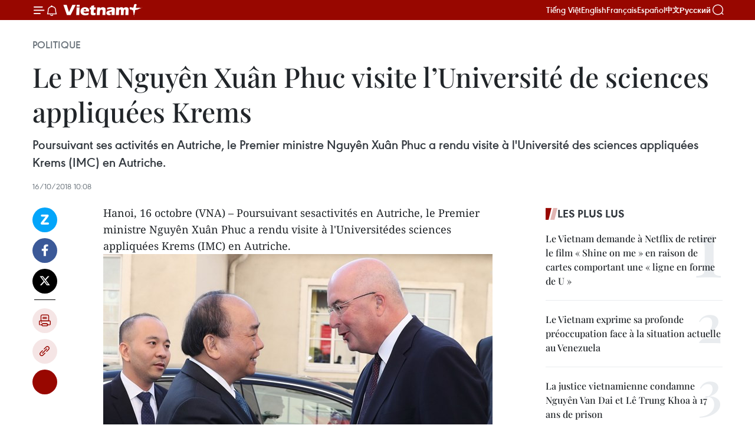

--- FILE ---
content_type: text/html;charset=utf-8
request_url: https://fr.vietnamplus.vn/le-pm-nguyen-xuan-phuc-visite-luniversite-de-sciences-appliquees-krems-post109454.vnp
body_size: 24938
content:
<!DOCTYPE html> <html lang="fr" class="fr"> <head> <title>Le PM Nguyên Xuân Phuc visite l’Université de sciences appliquées Krems | Vietnam+ (VietnamPlus)</title> <meta name="description" content="Poursuivant ses activités en Autriche, le Premier ministre Nguyên Xuân Phuc a rendu visite à l&#39;Université des sciences appliquées Krems (IMC) en Autriche."/> <meta name="keywords" content="Autriche, Vietnam, relations "/> <meta name="news_keywords" content="Autriche, Vietnam, relations "/> <meta http-equiv="Content-Type" content="text/html; charset=utf-8" /> <meta http-equiv="X-UA-Compatible" content="IE=edge"/> <meta http-equiv="refresh" content="1800" /> <meta name="revisit-after" content="1 days" /> <meta name="viewport" content="width=device-width, initial-scale=1"> <meta http-equiv="content-language" content="vi" /> <meta name="format-detection" content="telephone=no"/> <meta name="format-detection" content="address=no"/> <meta name="apple-mobile-web-app-capable" content="yes"> <meta name="apple-mobile-web-app-status-bar-style" content="black"> <meta name="apple-mobile-web-app-title" content="Vietnam+ (VietnamPlus)"/> <meta name="referrer" content="no-referrer-when-downgrade"/> <link rel="shortcut icon" href="https://media.vietnamplus.vn/assets/web/styles/img/favicon.ico" type="image/x-icon" /> <link rel="preconnect" href="https://media.vietnamplus.vn"/> <link rel="dns-prefetch" href="https://media.vietnamplus.vn"/> <link rel="preconnect" href="//www.google-analytics.com" /> <link rel="preconnect" href="//www.googletagmanager.com" /> <link rel="preconnect" href="//stc.za.zaloapp.com" /> <link rel="preconnect" href="//fonts.googleapis.com" /> <link rel="preconnect" href="//pagead2.googlesyndication.com"/> <link rel="preconnect" href="//tpc.googlesyndication.com"/> <link rel="preconnect" href="//securepubads.g.doubleclick.net"/> <link rel="preconnect" href="//accounts.google.com"/> <link rel="preconnect" href="//adservice.google.com"/> <link rel="preconnect" href="//adservice.google.com.vn"/> <link rel="preconnect" href="//www.googletagservices.com"/> <link rel="preconnect" href="//partner.googleadservices.com"/> <link rel="preconnect" href="//tpc.googlesyndication.com"/> <link rel="preconnect" href="//za.zdn.vn"/> <link rel="preconnect" href="//sp.zalo.me"/> <link rel="preconnect" href="//connect.facebook.net"/> <link rel="preconnect" href="//www.facebook.com"/> <link rel="dns-prefetch" href="//www.google-analytics.com" /> <link rel="dns-prefetch" href="//www.googletagmanager.com" /> <link rel="dns-prefetch" href="//stc.za.zaloapp.com" /> <link rel="dns-prefetch" href="//fonts.googleapis.com" /> <link rel="dns-prefetch" href="//pagead2.googlesyndication.com"/> <link rel="dns-prefetch" href="//tpc.googlesyndication.com"/> <link rel="dns-prefetch" href="//securepubads.g.doubleclick.net"/> <link rel="dns-prefetch" href="//accounts.google.com"/> <link rel="dns-prefetch" href="//adservice.google.com"/> <link rel="dns-prefetch" href="//adservice.google.com.vn"/> <link rel="dns-prefetch" href="//www.googletagservices.com"/> <link rel="dns-prefetch" href="//partner.googleadservices.com"/> <link rel="dns-prefetch" href="//tpc.googlesyndication.com"/> <link rel="dns-prefetch" href="//za.zdn.vn"/> <link rel="dns-prefetch" href="//sp.zalo.me"/> <link rel="dns-prefetch" href="//connect.facebook.net"/> <link rel="dns-prefetch" href="//www.facebook.com"/> <link rel="dns-prefetch" href="//graph.facebook.com"/> <link rel="dns-prefetch" href="//static.xx.fbcdn.net"/> <link rel="dns-prefetch" href="//staticxx.facebook.com"/> <script> var cmsConfig = { domainDesktop: 'https://fr.vietnamplus.vn', domainMobile: 'https://fr.vietnamplus.vn', domainApi: 'https://fr-api.vietnamplus.vn', domainStatic: 'https://media.vietnamplus.vn', domainLog: 'https://fr-log.vietnamplus.vn', googleAnalytics: 'G\-XG2Q9PW0XH', siteId: 0, pageType: 1, objectId: 109454, adsZone: 370, allowAds: false, adsLazy: true, antiAdblock: true, }; if (window.location.protocol !== 'https:' && window.location.hostname.indexOf('vietnamplus.vn') !== -1) { window.location = 'https://' + window.location.hostname + window.location.pathname + window.location.hash; } var USER_AGENT=window.navigator&&(window.navigator.userAgent||window.navigator.vendor)||window.opera||"",IS_MOBILE=/Android|webOS|iPhone|iPod|BlackBerry|Windows Phone|IEMobile|Mobile Safari|Opera Mini/i.test(USER_AGENT),IS_REDIRECT=!1;function setCookie(e,o,i){var n=new Date,i=(n.setTime(n.getTime()+24*i*60*60*1e3),"expires="+n.toUTCString());document.cookie=e+"="+o+"; "+i+";path=/;"}function getCookie(e){var o=document.cookie.indexOf(e+"="),i=o+e.length+1;return!o&&e!==document.cookie.substring(0,e.length)||-1===o?null:(-1===(e=document.cookie.indexOf(";",i))&&(e=document.cookie.length),unescape(document.cookie.substring(i,e)))}IS_MOBILE&&getCookie("isDesktop")&&(setCookie("isDesktop",1,-1),window.location=window.location.pathname.replace(".amp", ".vnp")+window.location.search,IS_REDIRECT=!0); </script> <script> if(USER_AGENT && USER_AGENT.indexOf("facebot") <= 0 && USER_AGENT.indexOf("facebookexternalhit") <= 0) { var query = ''; var hash = ''; if (window.location.search) query = window.location.search; if (window.location.hash) hash = window.location.hash; var canonicalUrl = 'https://fr.vietnamplus.vn/le-pm-nguyen-xuan-phuc-visite-luniversite-de-sciences-appliquees-krems-post109454.vnp' + query + hash ; var curUrl = decodeURIComponent(window.location.href); if(!location.port && canonicalUrl.startsWith("http") && curUrl != canonicalUrl){ window.location.replace(canonicalUrl); } } </script> <meta property="fb:pages" content="120834779440" /> <meta property="fb:app_id" content="1960985707489919" /> <meta name="author" content="Vietnam+ (VietnamPlus)" /> <meta name="copyright" content="Copyright © 2026 by Vietnam+ (VietnamPlus)" /> <meta name="RATING" content="GENERAL" /> <meta name="GENERATOR" content="Vietnam+ (VietnamPlus)" /> <meta content="Vietnam+ (VietnamPlus)" itemprop="sourceOrganization" name="source"/> <meta content="news" itemprop="genre" name="medium"/> <meta name="robots" content="noarchive, max-image-preview:large, index, follow" /> <meta name="GOOGLEBOT" content="noarchive, max-image-preview:large, index, follow" /> <link rel="canonical" href="https://fr.vietnamplus.vn/le-pm-nguyen-xuan-phuc-visite-luniversite-de-sciences-appliquees-krems-post109454.vnp" /> <meta property="og:site_name" content="Vietnam+ (VietnamPlus)"/> <meta property="og:rich_attachment" content="true"/> <meta property="og:type" content="article"/> <meta property="og:url" content="https://fr.vietnamplus.vn/le-pm-nguyen-xuan-phuc-visite-luniversite-de-sciences-appliquees-krems-post109454.vnp"/> <meta property="og:image" content="https://mediafr.vietnamplus.vn/images/f7bdd265dc3b1373bc7e1f8305ab7b24e587000ac8a2a588c0b52ac3a75822f3508ef33ae1b596c12264ec20ede4d36fd3f19340aa1251847da0e2e78613675445ecce224412c4719ebd1663feaf5803/krems_imc_519202.jpg.webp"/> <meta property="og:image:width" content="1200"/> <meta property="og:image:height" content="630"/> <meta property="og:title" content="Le PM Nguyên Xuân Phuc visite l’Université de sciences appliquées Krems"/> <meta property="og:description" content="Poursuivant ses activités en Autriche, le Premier ministre Nguyên Xuân Phuc a rendu visite à l&#39;Université des sciences appliquées Krems (IMC) en Autriche."/> <meta name="twitter:card" value="summary"/> <meta name="twitter:url" content="https://fr.vietnamplus.vn/le-pm-nguyen-xuan-phuc-visite-luniversite-de-sciences-appliquees-krems-post109454.vnp"/> <meta name="twitter:title" content="Le PM Nguyên Xuân Phuc visite l’Université de sciences appliquées Krems"/> <meta name="twitter:description" content="Poursuivant ses activités en Autriche, le Premier ministre Nguyên Xuân Phuc a rendu visite à l&#39;Université des sciences appliquées Krems (IMC) en Autriche."/> <meta name="twitter:image" content="https://mediafr.vietnamplus.vn/images/f7bdd265dc3b1373bc7e1f8305ab7b24e587000ac8a2a588c0b52ac3a75822f3508ef33ae1b596c12264ec20ede4d36fd3f19340aa1251847da0e2e78613675445ecce224412c4719ebd1663feaf5803/krems_imc_519202.jpg.webp"/> <meta name="twitter:site" content="@Vietnam+ (VietnamPlus)"/> <meta name="twitter:creator" content="@Vietnam+ (VietnamPlus)"/> <meta property="article:publisher" content="https://www.facebook.com/VietnamPlus" /> <meta property="article:tag" content="Autriche, Vietnam, relations "/> <meta property="article:section" content="Politique" /> <meta property="article:published_time" content="2018-10-16T17:08:00+07:00"/> <meta property="article:modified_time" content="2018-10-16T19:59:09+07:00"/> <script type="application/ld+json"> { "@context": "http://schema.org", "@type": "Organization", "name": "Vietnam+ (VietnamPlus)", "url": "https://fr.vietnamplus.vn", "logo": "https://media.vietnamplus.vn/assets/web/styles/img/logo.png", "foundingDate": "2008", "founders": [ { "@type": "Person", "name": "Thông tấn xã Việt Nam (TTXVN)" } ], "address": [ { "@type": "PostalAddress", "streetAddress": "Số 05 Lý Thường Kiệt - Hà Nội - Việt Nam", "addressLocality": "Hà Nội City", "addressRegion": "Northeast", "postalCode": "100000", "addressCountry": "VNM" } ], "contactPoint": [ { "@type": "ContactPoint", "telephone": "+84-243-941-1349", "contactType": "customer service" }, { "@type": "ContactPoint", "telephone": "+84-243-941-1348", "contactType": "customer service" } ], "sameAs": [ "https://www.facebook.com/VietnamPlus", "https://www.tiktok.com/@vietnamplus", "https://twitter.com/vietnamplus", "https://www.youtube.com/c/BaoVietnamPlus" ] } </script> <script type="application/ld+json"> { "@context" : "https://schema.org", "@type" : "WebSite", "name": "Vietnam+ (VietnamPlus)", "url": "https://fr.vietnamplus.vn", "alternateName" : "Báo điện tử VIETNAMPLUS, Cơ quan của Thông tấn xã Việt Nam (TTXVN)", "potentialAction": { "@type": "SearchAction", "target": { "@type": "EntryPoint", "urlTemplate": "https://fr.vietnamplus.vn/search/?q={search_term_string}" }, "query-input": "required name=search_term_string" } } </script> <script type="application/ld+json"> { "@context":"http://schema.org", "@type":"BreadcrumbList", "itemListElement":[ { "@type":"ListItem", "position":1, "item":{ "@id":"https://fr.vietnamplus.vn/politique/", "name":"Politique" } } ] } </script> <script type="application/ld+json"> { "@context": "http://schema.org", "@type": "NewsArticle", "mainEntityOfPage":{ "@type":"WebPage", "@id":"https://fr.vietnamplus.vn/le-pm-nguyen-xuan-phuc-visite-luniversite-de-sciences-appliquees-krems-post109454.vnp" }, "headline": "Le PM Nguyên Xuân Phuc visite l’Université de sciences appliquées Krems", "description": "Poursuivant ses activités en Autriche, le Premier ministre Nguyên Xuân Phuc a rendu visite à l'Université des sciences appliquées Krems (IMC) en Autriche.", "image": { "@type": "ImageObject", "url": "https://mediafr.vietnamplus.vn/images/f7bdd265dc3b1373bc7e1f8305ab7b24e587000ac8a2a588c0b52ac3a75822f3508ef33ae1b596c12264ec20ede4d36fd3f19340aa1251847da0e2e78613675445ecce224412c4719ebd1663feaf5803/krems_imc_519202.jpg.webp", "width" : 1200, "height" : 675 }, "datePublished": "2018-10-16T17:08:00+07:00", "dateModified": "2018-10-16T19:59:09+07:00", "author": { "@type": "Person", "name": "" }, "publisher": { "@type": "Organization", "name": "Vietnam+ (VietnamPlus)", "logo": { "@type": "ImageObject", "url": "https://media.vietnamplus.vn/assets/web/styles/img/logo.png" } } } </script> <link rel="preload" href="https://media.vietnamplus.vn/assets/web/styles/css/main.min-1.0.15.css" as="style"> <link rel="preload" href="https://media.vietnamplus.vn/assets/web/js/main.min-1.0.33.js" as="script"> <link rel="preload" href="https://media.vietnamplus.vn/assets/web/js/detail.min-1.0.15.js" as="script"> <link rel="preload" href="https://common.mcms.one/assets/styles/css/vietnamplus-1.0.0.css" as="style"> <link rel="stylesheet" href="https://common.mcms.one/assets/styles/css/vietnamplus-1.0.0.css"> <link id="cms-style" rel="stylesheet" href="https://media.vietnamplus.vn/assets/web/styles/css/main.min-1.0.15.css"> <style>.infographic-page { overflow-x: hidden;
}</style> <script type="text/javascript"> var _metaOgUrl = 'https://fr.vietnamplus.vn/le-pm-nguyen-xuan-phuc-visite-luniversite-de-sciences-appliquees-krems-post109454.vnp'; var page_title = document.title; var tracked_url = window.location.pathname + window.location.search + window.location.hash; var cate_path = 'politique'; if (cate_path.length > 0) { tracked_url = "/" + cate_path + tracked_url; } </script> <script async="" src="https://www.googletagmanager.com/gtag/js?id=G-XG2Q9PW0XH"></script> <script> window.dataLayer = window.dataLayer || []; function gtag(){dataLayer.push(arguments);} gtag('js', new Date()); gtag('config', 'G-XG2Q9PW0XH', {page_path: tracked_url}); </script> <script>window.dataLayer = window.dataLayer || [];dataLayer.push({'pageCategory': '/politique'});</script> <script> window.dataLayer = window.dataLayer || []; dataLayer.push({ 'event': 'Pageview', 'articleId': '109454', 'articleTitle': 'Le PM Nguyên Xuân Phuc visite l’Université de sciences appliquées Krems', 'articleCategory': 'Politique', 'articleAlowAds': false, 'articleType': 'detail', 'articleTags': 'Autriche, Vietnam, relations ', 'articlePublishDate': '2018-10-16T17:08:00+07:00', 'articleThumbnail': 'https://mediafr.vietnamplus.vn/images/f7bdd265dc3b1373bc7e1f8305ab7b24e587000ac8a2a588c0b52ac3a75822f3508ef33ae1b596c12264ec20ede4d36fd3f19340aa1251847da0e2e78613675445ecce224412c4719ebd1663feaf5803/krems_imc_519202.jpg.webp', 'articleShortUrl': 'https://fr.vietnamplus.vn/le-pm-nguyen-xuan-phuc-visite-luniversite-de-sciences-appliquees-krems-post109454.vnp', 'articleFullUrl': 'https://fr.vietnamplus.vn/le-pm-nguyen-xuan-phuc-visite-luniversite-de-sciences-appliquees-krems-post109454.vnp', }); </script> <script type='text/javascript'> gtag('event', 'article_page',{ 'articleId': '109454', 'articleTitle': 'Le PM Nguyên Xuân Phuc visite l’Université de sciences appliquées Krems', 'articleCategory': 'Politique', 'articleAlowAds': false, 'articleType': 'detail', 'articleTags': 'Autriche, Vietnam, relations ', 'articlePublishDate': '2018-10-16T17:08:00+07:00', 'articleThumbnail': 'https://mediafr.vietnamplus.vn/images/f7bdd265dc3b1373bc7e1f8305ab7b24e587000ac8a2a588c0b52ac3a75822f3508ef33ae1b596c12264ec20ede4d36fd3f19340aa1251847da0e2e78613675445ecce224412c4719ebd1663feaf5803/krems_imc_519202.jpg.webp', 'articleShortUrl': 'https://fr.vietnamplus.vn/le-pm-nguyen-xuan-phuc-visite-luniversite-de-sciences-appliquees-krems-post109454.vnp', 'articleFullUrl': 'https://fr.vietnamplus.vn/le-pm-nguyen-xuan-phuc-visite-luniversite-de-sciences-appliquees-krems-post109454.vnp', }); </script> <script>(function(w,d,s,l,i){w[l]=w[l]||[];w[l].push({'gtm.start': new Date().getTime(),event:'gtm.js'});var f=d.getElementsByTagName(s)[0], j=d.createElement(s),dl=l!='dataLayer'?'&l='+l:'';j.async=true;j.src= 'https://www.googletagmanager.com/gtm.js?id='+i+dl;f.parentNode.insertBefore(j,f); })(window,document,'script','dataLayer','GTM-5WM58F3N');</script> <script type="text/javascript"> !function(){"use strict";function e(e){var t=!(arguments.length>1&&void 0!==arguments[1])||arguments[1],c=document.createElement("script");c.src=e,t?c.type="module":(c.async=!0,c.type="text/javascript",c.setAttribute("nomodule",""));var n=document.getElementsByTagName("script")[0];n.parentNode.insertBefore(c,n)}!function(t,c){!function(t,c,n){var a,o,r;n.accountId=c,null!==(a=t.marfeel)&&void 0!==a||(t.marfeel={}),null!==(o=(r=t.marfeel).cmd)&&void 0!==o||(r.cmd=[]),t.marfeel.config=n;var i="https://sdk.mrf.io/statics";e("".concat(i,"/marfeel-sdk.js?id=").concat(c),!0),e("".concat(i,"/marfeel-sdk.es5.js?id=").concat(c),!1)}(t,c,arguments.length>2&&void 0!==arguments[2]?arguments[2]:{})}(window,2272,{} )}(); </script> <script async src="https://sp.zalo.me/plugins/sdk.js"></script> </head> <body class="detail-page"> <div id="sdaWeb_SdaMasthead" class="rennab rennab-top" data-platform="1" data-position="Web_SdaMasthead"> </div> <header class=" site-header"> <div class="sticky"> <div class="container"> <i class="ic-menu"></i> <i class="ic-bell"></i> <div id="header-news" class="pick-news hidden" data-source="header-latest-news"></div> <a class="small-logo" href="/" title="Vietnam+ (VietnamPlus)">Vietnam+ (VietnamPlus)</a> <ul class="menu"> <li> <a href="https://www.vietnamplus.vn" title="Tiếng Việt" target="_blank">Tiếng Việt</a> </li> <li> <a href="https://en.vietnamplus.vn" title="English" target="_blank" rel="nofollow">English</a> </li> <li> <a href="https://fr.vietnamplus.vn" title="Français" target="_blank" rel="nofollow">Français</a> </li> <li> <a href="https://es.vietnamplus.vn" title="Español" target="_blank" rel="nofollow">Español</a> </li> <li> <a href="https://zh.vietnamplus.vn" title="中文" target="_blank" rel="nofollow">中文</a> </li> <li> <a href="https://ru.vietnamplus.vn" title="Русский" target="_blank" rel="nofollow">Русский</a> </li> </ul> <div class="search-wrapper"> <i class="ic-search"></i> <input type="text" class="search txtsearch" placeholder="Mot clé"> </div> </div> </div> </header> <div class="site-body"> <div id="sdaWeb_SdaBackground" class="rennab " data-platform="1" data-position="Web_SdaBackground"> </div> <div class="container"> <div class="breadcrumb breadcrumb-detail"> <h2 class="main"> <a href="https://fr.vietnamplus.vn/politique/" title="Politique" class="active">Politique</a> </h2> </div> <div id="sdaWeb_SdaTop" class="rennab " data-platform="1" data-position="Web_SdaTop"> </div> <div class="article"> <h1 class="article__title cms-title "> Le PM Nguyên Xuân Phuc visite l’Université de sciences appliquées Krems </h1> <div class="article__sapo cms-desc"> Poursuivant ses activités en Autriche, le Premier ministre Nguyên Xuân Phuc a rendu visite à l'Université des sciences appliquées Krems (IMC) en Autriche. </div> <div id="sdaWeb_SdaArticleAfterSapo" class="rennab " data-platform="1" data-position="Web_SdaArticleAfterSapo"> </div> <div class="article__meta"> <time class="time" datetime="2018-10-16T17:08:00+07:00" data-time="1539684480" data-friendly="false">mardi 16 octobre 2018 17:08</time> <meta class="cms-date" itemprop="datePublished" content="2018-10-16T17:08:00+07:00"> </div> <div class="col"> <div class="main-col content-col"> <div class="article__body zce-content-body cms-body" itemprop="articleBody"> <div class="social-pin sticky article__social"> <a href="javascript:void(0);" class="zl zalo-share-button" title="Zalo" data-href="https://fr.vietnamplus.vn/le-pm-nguyen-xuan-phuc-visite-luniversite-de-sciences-appliquees-krems-post109454.vnp" data-oaid="4486284411240520426" data-layout="1" data-color="blue" data-customize="true">Zalo</a> <a href="javascript:void(0);" class="item fb" data-href="https://fr.vietnamplus.vn/le-pm-nguyen-xuan-phuc-visite-luniversite-de-sciences-appliquees-krems-post109454.vnp" data-rel="facebook" title="Facebook">Facebook</a> <a href="javascript:void(0);" class="item tw" data-href="https://fr.vietnamplus.vn/le-pm-nguyen-xuan-phuc-visite-luniversite-de-sciences-appliquees-krems-post109454.vnp" data-rel="twitter" title="Twitter">Twitter</a> <a href="javascript:void(0);" class="bookmark sendbookmark hidden" onclick="ME.sendBookmark(this, 109454);" data-id="109454" title="marque-pages">marque-pages</a> <a href="javascript:void(0);" class="print sendprint" title="Print" data-href="/print-109454.html">Impression</a> <a href="javascript:void(0);" class="item link" data-href="https://fr.vietnamplus.vn/le-pm-nguyen-xuan-phuc-visite-luniversite-de-sciences-appliquees-krems-post109454.vnp" data-rel="copy" title="Copy link">Copy link</a> <div id='shortenlink-container'></div> </div> <div class="ExternalClassAD518BD145284C0DADCACDC0A7081842"> <p>Hanoi, 16 octobre (VNA) – Poursuivant sesactivités en Autriche, le Premier ministre Nguyên Xuân Phuc a rendu visite à l'Universitédes sciences appliquées Krems (IMC) en Autriche.</p> <div class="article-photo"> <a href="/Uploaded_FR/sxtt/2018_10_16/krems_imc_519202.jpg" rel="nofollow" target="_blank"><img alt="Le PM Nguyên Xuân Phuc visite l’Université de sciences appliquées Krems ảnh 1" src="[data-uri]" class="lazyload cms-photo" data-large-src="https://mediafr.vietnamplus.vn/images/33e0b6e9e64bc3c1817db4b0200c0d1e4246e8bccf0d74325afb938e81ce2cb551169a28908bf7da972f8b1c197a8f0e165f7b8c4c3a2feabd6f2bc805f76c0d/krems_imc_519202.jpg" data-src="https://mediafr.vietnamplus.vn/images/68f2576c032ecf9e9a26d2c81c3814179186b3c8809e172dd90211dc36b02e9cf35a2ae91b8f2d2bdb0f968b101004de2f5b6d0ab9619ecf5eadf0a947a45215/krems_imc_519202.jpg" title="Le PM Nguyên Xuân Phuc visite l’Université de sciences appliquées Krems ảnh 1"></a><span>Le Premier ministre Nguyên Xuân Phuc (gauche) visite l'Université de sciences appliquées Krems. Photo : VNA</span> </div> <p>S'adressant aux conférenciers et aux étudiants del'Université des sciences appliquées Krems, le Premier ministre Nguyên XuânPhuc a déclaré que le peuple vietnamien n’oublierait jamais des sentiments desjeunes et des étudiants autrichiens pour le Vietnam lors des manifestationscontre la guerre pendant les années 1960.</p> <p>L'Autriche a été l'une despremières nations occidentales à établir les relations diplomatiques avec leVietnam en 1972. La coopération entre les deux pays se développe constammentdans de nombreux domaines. Les deux parties maintiennent des contacts régulierset des échanges de visites de haut niveau, une coopération étroite et lesoutien mutuel dans les forums multilatéraux comme l'ONU, le Forum decoopération Asie-Europe, ASEAN-UE.<br style="box-sizing:border-box;"> &nbsp;<br style="box-sizing:border-box;"> Le commerce bilatéral a connu une croissance positive ces dernières années, avecun chiffre d'affaires d'import-export de plus de 4 milliards en 2017 (en haussede 42% par rapport à 2016). L'Autriche est devenue le sixième plus grand marchéd'exportation du Vietnam en Europe. Au cours des sept premiers mois de 2018,les exportations du Vietnam vers l'Autriche ont atteint 2,58 milliards dedollars ( 47%). Les importations vietnamiennes en provenance de l'Autriche ontatteint 167 millions de dollars (-16%).</p> <p>En août 2018, l'Autriche avaitenregistré 31 projets en cours au Vietnam avec un capital social total de 143,9millions de dollars, se classant au 43ème rang parmi des 129 pays etterritoires ayant des investissements dans le pays.</p> <p>Le Vietnam est aujourd’hui lepremier partenaire commercial de l’Autriche en Asie du Sud-Est. L’Autriche estl’un des 10 plus gros importateurs européens du Vietnam, a-t-il souligné.</p> <p>L'aide au développement fournie par l'Autriche dans lesecteur de la santé, des chemins de fer, de la formation professionnelle,… acontribué à l'amélioration de la qualité de la vie de la population.</p> <p>Soulignant les opportunités et les défis auxquels sontconfrontés les jeunes et les étudiants vietnamiens et autrichiens, le Premierministre&nbsp;Nguyên Xuân Phuc a déclaré que la révolution industrielle 4.0offre de grandes possibilités aux pays de se rapprocher, mieux comprendre lesautres pays et renforcer le partage de la responsabilité communautaire.</p> <p>Le Premier ministre a exprimé sa conviction que les jeuneset les étudiants vietnamiens et autrichiens constitueront l'un des pontspermettant de resserrer davantage l'amitié des deux pays, de contribuer à lapaix, à la stabilité, à la coopération au développement et à la paix et laprospérité commune de la région.</p> <p>À cette occasion, le Premier ministre a assisté à lacérémonie de signature d’un programme de coopération entre l’Université dessciences appliquées de Krems et l’Université du Commerce du Vietnam.</p> <p>Le même jour, le Premier ministre s'est rendu au centrede recherche autrichien Biomin.<br> &nbsp;<br> Le 16 octobre après-midi, le Premier ministre Nguyên Xuân Phuc et la délégationde haut niveau du gouvernement vietnamien ont quitté la capitale Vienne, terminantavec succès leur visite officielle en République d'Autriche, pour se rendre en Belgique où il participera au 12e sommet de l’ASEM et effectuera une visite officielle bilatérale.</p> <p>Au cours de sa visite de trois jours en République d'Autriche,le Premier ministre Nguyên Xuân Phuc s'est entretenu avec son homologueautrichien Sebastian Kurz et a signé un certain nombre d'accords de coopérationentre les ministères, les secteurs et les localités des deux pays. Le Premierministre a eu une entrevue avec le président du Conseil national autrichien, Wolfgang Sobotka et est venu saluer le président autrichien, Alexander Van der Bellen.</p> <p>Le Premier ministre Nguyên Xuân Phuc et d'autres membresde la délégation du gouvernement vietnamien ont également assisté au forum surla promotion de l'investissement entre l'Autriche et le Vietnam et ont reçu desresponsables d'entreprises de premier plan de l'Autriche. Toujours dans lecadre de la visite, le Premier ministre Nguyên Xuân Phuc a eu une rencontre avecdes représentants de communautés vietnamiennes vivant et travaillant enAutriche et dans certains pays européens. - VNA</p>
</div> <div id="sdaWeb_SdaArticleAfterBody" class="rennab " data-platform="1" data-position="Web_SdaArticleAfterBody"> </div> </div> <div class="article__tag"> <a class="active" href="https://fr.vietnamplus.vn/tag/autriche-tag10813.vnp" title="Autriche">#Autriche</a> <a class="active" href="https://fr.vietnamplus.vn/tag/vietnam-tag92.vnp" title="Vietnam">#Vietnam</a> <a class="" href="https://fr.vietnamplus.vn/tag.vnp?q=relations " title="relations ">#relations </a> </div> <div id="sdaWeb_SdaArticleAfterTag" class="rennab " data-platform="1" data-position="Web_SdaArticleAfterTag"> </div> <div class="wrap-social"> <div class="social-pin article__social"> <a href="javascript:void(0);" class="zl zalo-share-button" title="Zalo" data-href="https://fr.vietnamplus.vn/le-pm-nguyen-xuan-phuc-visite-luniversite-de-sciences-appliquees-krems-post109454.vnp" data-oaid="4486284411240520426" data-layout="1" data-color="blue" data-customize="true">Zalo</a> <a href="javascript:void(0);" class="item fb" data-href="https://fr.vietnamplus.vn/le-pm-nguyen-xuan-phuc-visite-luniversite-de-sciences-appliquees-krems-post109454.vnp" data-rel="facebook" title="Facebook">Facebook</a> <a href="javascript:void(0);" class="item tw" data-href="https://fr.vietnamplus.vn/le-pm-nguyen-xuan-phuc-visite-luniversite-de-sciences-appliquees-krems-post109454.vnp" data-rel="twitter" title="Twitter">Twitter</a> <a href="javascript:void(0);" class="bookmark sendbookmark hidden" onclick="ME.sendBookmark(this, 109454);" data-id="109454" title="marque-pages">marque-pages</a> <a href="javascript:void(0);" class="print sendprint" title="Print" data-href="/print-109454.html">Impression</a> <a href="javascript:void(0);" class="item link" data-href="https://fr.vietnamplus.vn/le-pm-nguyen-xuan-phuc-visite-luniversite-de-sciences-appliquees-krems-post109454.vnp" data-rel="copy" title="Copy link">Copy link</a> <div id='shortenlink-container'></div> </div> <a href="https://news.google.com/publications/CAAqBwgKMN-18wowlLWFAw?hl=vi&gl=VN&ceid=VN%3Avi" class="google-news" target="_blank" title="Google News">Suivez VietnamPlus</a> </div> <div id="sdaWeb_SdaArticleAfterBody1" class="rennab " data-platform="1" data-position="Web_SdaArticleAfterBody1"> </div> <div id="sdaWeb_SdaArticleAfterBody2" class="rennab " data-platform="1" data-position="Web_SdaArticleAfterBody2"> </div> <div class="box-related-news"> <h3 class="box-heading"> <span class="title">Sur le même sujet</span> </h3> <div class="box-content" data-source="related-news"> <article class="story"> <figure class="story__thumb"> <a class="cms-link" href="https://fr.vietnamplus.vn/nguyen-xuan-phuc-et-sebastian-kurz-a-une-conference-de-presse-conjointe-post109391.vnp" title="Nguyên Xuân Phuc et Sebastian Kurz à une conférence de presse conjointe"> <img class="lazyload" src="[data-uri]" data-src="https://mediafr.vietnamplus.vn/images/d46bcb34ef998b09e0bae168b2a8b60e96224310cf4cdf1039d648033c9d45c1e7bbd0f35817efad396999d537e636f43218806494c6af1dc5c427859a91b25c/hop_bao_15.jpg.webp" data-srcset="https://mediafr.vietnamplus.vn/images/d46bcb34ef998b09e0bae168b2a8b60e96224310cf4cdf1039d648033c9d45c1e7bbd0f35817efad396999d537e636f43218806494c6af1dc5c427859a91b25c/hop_bao_15.jpg.webp 1x, https://mediafr.vietnamplus.vn/images/dff54262a5435959c670ef13b2e0a72896224310cf4cdf1039d648033c9d45c1e7bbd0f35817efad396999d537e636f43218806494c6af1dc5c427859a91b25c/hop_bao_15.jpg.webp 2x" alt="Nguyên Xuân Phuc et Sebastian Kurz à une conférence de presse conjointe"> <noscript><img src="https://mediafr.vietnamplus.vn/images/d46bcb34ef998b09e0bae168b2a8b60e96224310cf4cdf1039d648033c9d45c1e7bbd0f35817efad396999d537e636f43218806494c6af1dc5c427859a91b25c/hop_bao_15.jpg.webp" srcset="https://mediafr.vietnamplus.vn/images/d46bcb34ef998b09e0bae168b2a8b60e96224310cf4cdf1039d648033c9d45c1e7bbd0f35817efad396999d537e636f43218806494c6af1dc5c427859a91b25c/hop_bao_15.jpg.webp 1x, https://mediafr.vietnamplus.vn/images/dff54262a5435959c670ef13b2e0a72896224310cf4cdf1039d648033c9d45c1e7bbd0f35817efad396999d537e636f43218806494c6af1dc5c427859a91b25c/hop_bao_15.jpg.webp 2x" alt="Nguyên Xuân Phuc et Sebastian Kurz à une conférence de presse conjointe" class="image-fallback"></noscript> </a> </figure> <h2 class="story__heading" data-tracking="109391"> <a class=" cms-link" href="https://fr.vietnamplus.vn/nguyen-xuan-phuc-et-sebastian-kurz-a-une-conference-de-presse-conjointe-post109391.vnp" title="Nguyên Xuân Phuc et Sebastian Kurz à une conférence de presse conjointe"> Nguyên Xuân Phuc et Sebastian Kurz à une conférence de presse conjointe </a> </h2> <time class="time" datetime="2018-10-15T22:34:00+07:00" data-time="1539617640"> 15/10/2018 22:34 </time> <div class="story__summary story__shorten"> Le Premier ministre Nguyên Xuân Phuc et le chancelier Sebastian Kurz ont tenu lundi après-midi, 15 octobre, une conférence de presse conjointe, annonçant les résultats de leur entretien. </div> </article> <article class="story"> <figure class="story__thumb"> <a class="cms-link" href="https://fr.vietnamplus.vn/le-pm-nguyen-xuan-phuc-au-forum-dentreprises-vietnam-autriche-post109397.vnp" title="Le PM Nguyên Xuân Phuc au Forum d’entreprises Vietnam-Autriche"> <img class="lazyload" src="[data-uri]" data-src="https://mediafr.vietnamplus.vn/images/d46bcb34ef998b09e0bae168b2a8b60ef6c5c0f45b83a010ddc934e0cdbea7c0c22cc8a562b0f2dfb0da7c5de99cea3445ecce224412c4719ebd1663feaf5803/Viet_Ao.jpg.webp" data-srcset="https://mediafr.vietnamplus.vn/images/d46bcb34ef998b09e0bae168b2a8b60ef6c5c0f45b83a010ddc934e0cdbea7c0c22cc8a562b0f2dfb0da7c5de99cea3445ecce224412c4719ebd1663feaf5803/Viet_Ao.jpg.webp 1x, https://mediafr.vietnamplus.vn/images/dff54262a5435959c670ef13b2e0a728f6c5c0f45b83a010ddc934e0cdbea7c0c22cc8a562b0f2dfb0da7c5de99cea3445ecce224412c4719ebd1663feaf5803/Viet_Ao.jpg.webp 2x" alt="Le PM Nguyên Xuân Phuc au Forum d’entreprises Vietnam-Autriche"> <noscript><img src="https://mediafr.vietnamplus.vn/images/d46bcb34ef998b09e0bae168b2a8b60ef6c5c0f45b83a010ddc934e0cdbea7c0c22cc8a562b0f2dfb0da7c5de99cea3445ecce224412c4719ebd1663feaf5803/Viet_Ao.jpg.webp" srcset="https://mediafr.vietnamplus.vn/images/d46bcb34ef998b09e0bae168b2a8b60ef6c5c0f45b83a010ddc934e0cdbea7c0c22cc8a562b0f2dfb0da7c5de99cea3445ecce224412c4719ebd1663feaf5803/Viet_Ao.jpg.webp 1x, https://mediafr.vietnamplus.vn/images/dff54262a5435959c670ef13b2e0a728f6c5c0f45b83a010ddc934e0cdbea7c0c22cc8a562b0f2dfb0da7c5de99cea3445ecce224412c4719ebd1663feaf5803/Viet_Ao.jpg.webp 2x" alt="Le PM Nguyên Xuân Phuc au Forum d’entreprises Vietnam-Autriche" class="image-fallback"></noscript> </a> </figure> <h2 class="story__heading" data-tracking="109397"> <a class=" cms-link" href="https://fr.vietnamplus.vn/le-pm-nguyen-xuan-phuc-au-forum-dentreprises-vietnam-autriche-post109397.vnp" title="Le PM Nguyên Xuân Phuc au Forum d’entreprises Vietnam-Autriche"> Le PM Nguyên Xuân Phuc au Forum d’entreprises Vietnam-Autriche </a> </h2> <time class="time" datetime="2018-10-16T09:20:55+07:00" data-time="1539656455"> 16/10/2018 09:20 </time> <div class="story__summary story__shorten"> Dans le cadre de sa visite officielle en Autriche, le Premier ministre Nguyên Xuân Phuc a assisté lundi après-midi, 15 octobre, au Forum d’entreprises Vietnam-Autriche tenu à Vienne. </div> </article> <article class="story"> <figure class="story__thumb"> <a class="cms-link" href="https://fr.vietnamplus.vn/declaration-de-presse-conjointe-vietnam-autriche-post109407.vnp" title="Déclaration de presse conjointe Vietnam-Autriche"> <img class="lazyload" src="[data-uri]" data-src="https://mediafr.vietnamplus.vn/images/d46bcb34ef998b09e0bae168b2a8b60e96224310cf4cdf1039d648033c9d45c117f14eed1fc355f918ea778db285cae5e6e784b3d66c9a87649d6be06cd8e0fa/Autriche.jpg.webp" data-srcset="https://mediafr.vietnamplus.vn/images/d46bcb34ef998b09e0bae168b2a8b60e96224310cf4cdf1039d648033c9d45c117f14eed1fc355f918ea778db285cae5e6e784b3d66c9a87649d6be06cd8e0fa/Autriche.jpg.webp 1x, https://mediafr.vietnamplus.vn/images/dff54262a5435959c670ef13b2e0a72896224310cf4cdf1039d648033c9d45c117f14eed1fc355f918ea778db285cae5e6e784b3d66c9a87649d6be06cd8e0fa/Autriche.jpg.webp 2x" alt="Déclaration de presse conjointe Vietnam-Autriche"> <noscript><img src="https://mediafr.vietnamplus.vn/images/d46bcb34ef998b09e0bae168b2a8b60e96224310cf4cdf1039d648033c9d45c117f14eed1fc355f918ea778db285cae5e6e784b3d66c9a87649d6be06cd8e0fa/Autriche.jpg.webp" srcset="https://mediafr.vietnamplus.vn/images/d46bcb34ef998b09e0bae168b2a8b60e96224310cf4cdf1039d648033c9d45c117f14eed1fc355f918ea778db285cae5e6e784b3d66c9a87649d6be06cd8e0fa/Autriche.jpg.webp 1x, https://mediafr.vietnamplus.vn/images/dff54262a5435959c670ef13b2e0a72896224310cf4cdf1039d648033c9d45c117f14eed1fc355f918ea778db285cae5e6e784b3d66c9a87649d6be06cd8e0fa/Autriche.jpg.webp 2x" alt="Déclaration de presse conjointe Vietnam-Autriche" class="image-fallback"></noscript> </a> </figure> <h2 class="story__heading" data-tracking="109407"> <a class=" cms-link" href="https://fr.vietnamplus.vn/declaration-de-presse-conjointe-vietnam-autriche-post109407.vnp" title="Déclaration de presse conjointe Vietnam-Autriche"> Déclaration de presse conjointe Vietnam-Autriche </a> </h2> <time class="time" datetime="2018-10-16T10:00:00+07:00" data-time="1539658800"> 16/10/2018 10:00 </time> <div class="story__summary story__shorten"> A l’invitation de son homologue autrichien Sebastian Kurz, le Premier ministre vietnamien Nguyen Xuan Phuc a effectué du 14 au 16 octobre une visite officielle en Autriche. </div> </article> <article class="story"> <figure class="story__thumb"> <a class="cms-link" href="https://fr.vietnamplus.vn/activites-du-premier-ministre-nguyen-xuan-phuc-en-autriche-post109409.vnp" title="Activités du Premier ministre Nguyên Xuân Phuc en Autriche"> <img class="lazyload" src="[data-uri]" data-src="https://mediafr.vietnamplus.vn/images/d46bcb34ef998b09e0bae168b2a8b60eb1c8106993bade060b37f49d6c1062a1e88e54a4bf4152eb284c9e0fff67b61f1a6e886c35d2e2c9c9bca0f6b3de92c9/1.jpg.webp" data-srcset="https://mediafr.vietnamplus.vn/images/d46bcb34ef998b09e0bae168b2a8b60eb1c8106993bade060b37f49d6c1062a1e88e54a4bf4152eb284c9e0fff67b61f1a6e886c35d2e2c9c9bca0f6b3de92c9/1.jpg.webp 1x, https://mediafr.vietnamplus.vn/images/dff54262a5435959c670ef13b2e0a728b1c8106993bade060b37f49d6c1062a1e88e54a4bf4152eb284c9e0fff67b61f1a6e886c35d2e2c9c9bca0f6b3de92c9/1.jpg.webp 2x" alt="Activités du Premier ministre Nguyên Xuân Phuc en Autriche"> <noscript><img src="https://mediafr.vietnamplus.vn/images/d46bcb34ef998b09e0bae168b2a8b60eb1c8106993bade060b37f49d6c1062a1e88e54a4bf4152eb284c9e0fff67b61f1a6e886c35d2e2c9c9bca0f6b3de92c9/1.jpg.webp" srcset="https://mediafr.vietnamplus.vn/images/d46bcb34ef998b09e0bae168b2a8b60eb1c8106993bade060b37f49d6c1062a1e88e54a4bf4152eb284c9e0fff67b61f1a6e886c35d2e2c9c9bca0f6b3de92c9/1.jpg.webp 1x, https://mediafr.vietnamplus.vn/images/dff54262a5435959c670ef13b2e0a728b1c8106993bade060b37f49d6c1062a1e88e54a4bf4152eb284c9e0fff67b61f1a6e886c35d2e2c9c9bca0f6b3de92c9/1.jpg.webp 2x" alt="Activités du Premier ministre Nguyên Xuân Phuc en Autriche" class="image-fallback"></noscript> </a> </figure> <h2 class="story__heading" data-tracking="109409"> <a class=" cms-link" href="https://fr.vietnamplus.vn/activites-du-premier-ministre-nguyen-xuan-phuc-en-autriche-post109409.vnp" title="Activités du Premier ministre Nguyên Xuân Phuc en Autriche"> <i class="ic-photo"></i> Activités du Premier ministre Nguyên Xuân Phuc en Autriche </a> </h2> <time class="time" datetime="2018-10-16T10:27:00+07:00" data-time="1539660420"> 16/10/2018 10:27 </time> <div class="story__summary story__shorten"> Le PM Nguyên Xuân Phuc en visite officielle en Autriche a eu le 15 octobre, à Vienne, un entretien avec son homologue autrichien Sebastian Kurz, à l’issue de la cérémonie d’accueil en son honneur. </div> </article> <article class="story"> <figure class="story__thumb"> <a class="cms-link" href="https://fr.vietnamplus.vn/le-pm-nguyen-xuan-phuc-venu-saluer-le-president-autrichien-post109418.vnp" title="Le PM Nguyen Xuan Phuc venu saluer le président autrichien"> <img class="lazyload" src="[data-uri]" data-src="https://mediafr.vietnamplus.vn/images/d46bcb34ef998b09e0bae168b2a8b60ef6c5c0f45b83a010ddc934e0cdbea7c0e3968847f7fec074a04ec586d8eceea38b86636f603aef59ce79bb355d8da0f5/VietnamAutriche.jpg.webp" data-srcset="https://mediafr.vietnamplus.vn/images/d46bcb34ef998b09e0bae168b2a8b60ef6c5c0f45b83a010ddc934e0cdbea7c0e3968847f7fec074a04ec586d8eceea38b86636f603aef59ce79bb355d8da0f5/VietnamAutriche.jpg.webp 1x, https://mediafr.vietnamplus.vn/images/dff54262a5435959c670ef13b2e0a728f6c5c0f45b83a010ddc934e0cdbea7c0e3968847f7fec074a04ec586d8eceea38b86636f603aef59ce79bb355d8da0f5/VietnamAutriche.jpg.webp 2x" alt="Le PM Nguyen Xuan Phuc venu saluer le président autrichien"> <noscript><img src="https://mediafr.vietnamplus.vn/images/d46bcb34ef998b09e0bae168b2a8b60ef6c5c0f45b83a010ddc934e0cdbea7c0e3968847f7fec074a04ec586d8eceea38b86636f603aef59ce79bb355d8da0f5/VietnamAutriche.jpg.webp" srcset="https://mediafr.vietnamplus.vn/images/d46bcb34ef998b09e0bae168b2a8b60ef6c5c0f45b83a010ddc934e0cdbea7c0e3968847f7fec074a04ec586d8eceea38b86636f603aef59ce79bb355d8da0f5/VietnamAutriche.jpg.webp 1x, https://mediafr.vietnamplus.vn/images/dff54262a5435959c670ef13b2e0a728f6c5c0f45b83a010ddc934e0cdbea7c0e3968847f7fec074a04ec586d8eceea38b86636f603aef59ce79bb355d8da0f5/VietnamAutriche.jpg.webp 2x" alt="Le PM Nguyen Xuan Phuc venu saluer le président autrichien" class="image-fallback"></noscript> </a> </figure> <h2 class="story__heading" data-tracking="109418"> <a class=" cms-link" href="https://fr.vietnamplus.vn/le-pm-nguyen-xuan-phuc-venu-saluer-le-president-autrichien-post109418.vnp" title="Le PM Nguyen Xuan Phuc venu saluer le président autrichien"> Le PM Nguyen Xuan Phuc venu saluer le président autrichien </a> </h2> <time class="time" datetime="2018-10-16T15:48:48+07:00" data-time="1539679728"> 16/10/2018 15:48 </time> <div class="story__summary story__shorten"> Poursuivant sa visite officielle en Autriche, le Premier ministre Nguyen Xuan Phuc est venu saluer le président autrichien, Alexander Van der Bellen. </div> </article> </div> </div> <div id="sdaWeb_SdaArticleAfterRelated" class="rennab " data-platform="1" data-position="Web_SdaArticleAfterRelated"> </div> <div class="timeline secondary"> <h3 class="box-heading"> <a href="https://fr.vietnamplus.vn/politique/" title="Politique" class="title"> Voir plus </a> </h3> <div class="box-content content-list" data-source="recommendation-370"> <article class="story" data-id="258173"> <figure class="story__thumb"> <a class="cms-link" href="https://fr.vietnamplus.vn/video-le-vietnam-et-lunion-europeenne-elevent-leurs-relations-au-rang-de-partenariat-strategique-globalok-post258173.vnp" title="Video-Le Vietnam et l’Union européenne élèvent leurs relations au rang de partenariat stratégique global/OK"> <img class="lazyload" src="[data-uri]" data-src="https://mediafr.vietnamplus.vn/images/86b56789d6e04f6d3ba8e3f191bb58d160930f083e217f4c8dbf6dd55b6d7e8cbd168c93f8d3b6008b9eb1fab8e7f0d1/tbc.jpg.webp" data-srcset="https://mediafr.vietnamplus.vn/images/86b56789d6e04f6d3ba8e3f191bb58d160930f083e217f4c8dbf6dd55b6d7e8cbd168c93f8d3b6008b9eb1fab8e7f0d1/tbc.jpg.webp 1x, https://mediafr.vietnamplus.vn/images/3e41073914618d3dbdec06cce7c5cf2160930f083e217f4c8dbf6dd55b6d7e8cbd168c93f8d3b6008b9eb1fab8e7f0d1/tbc.jpg.webp 2x" alt="Video-Le Vietnam et l’Union européenne élèvent leurs relations au rang de partenariat stratégique global/OK"> <noscript><img src="https://mediafr.vietnamplus.vn/images/86b56789d6e04f6d3ba8e3f191bb58d160930f083e217f4c8dbf6dd55b6d7e8cbd168c93f8d3b6008b9eb1fab8e7f0d1/tbc.jpg.webp" srcset="https://mediafr.vietnamplus.vn/images/86b56789d6e04f6d3ba8e3f191bb58d160930f083e217f4c8dbf6dd55b6d7e8cbd168c93f8d3b6008b9eb1fab8e7f0d1/tbc.jpg.webp 1x, https://mediafr.vietnamplus.vn/images/3e41073914618d3dbdec06cce7c5cf2160930f083e217f4c8dbf6dd55b6d7e8cbd168c93f8d3b6008b9eb1fab8e7f0d1/tbc.jpg.webp 2x" alt="Video-Le Vietnam et l’Union européenne élèvent leurs relations au rang de partenariat stratégique global/OK" class="image-fallback"></noscript> </a> </figure> <h2 class="story__heading" data-tracking="258173"> <a class=" cms-link" href="https://fr.vietnamplus.vn/video-le-vietnam-et-lunion-europeenne-elevent-leurs-relations-au-rang-de-partenariat-strategique-globalok-post258173.vnp" title="Video-Le Vietnam et l’Union européenne élèvent leurs relations au rang de partenariat stratégique global/OK"> <i class="ic-video"></i> Video-Le Vietnam et l’Union européenne élèvent leurs relations au rang de partenariat stratégique global/OK </a> </h2> <time class="time" datetime="2026-01-30T11:24:32+07:00" data-time="1769747072"> 30/01/2026 11:24 </time> <div class="story__summary story__shorten"> <p>Le 29 janvier, le président vietnamien Luong Cuong et le président du Conseil européen António Costa ont annoncé l’élévation des relations entre le Vietnam et l’Union européenne (UE) au niveau de partenariat stratégique global, marquant une étape historique 35 ans après l’établissement des relations diplomatiques bilatérales.</p> </div> </article> <article class="story" data-id="258183"> <figure class="story__thumb"> <a class="cms-link" href="https://fr.vietnamplus.vn/le-president-luong-cuong-rend-hommage-a-des-dirigeants-disparus-du-parti-et-de-letat-post258183.vnp" title="Le président Luong Cuong rend hommage à des dirigeants disparus du Parti et de l&#39;État"> <img class="lazyload" src="[data-uri]" data-src="https://mediafr.vietnamplus.vn/images/[base64]/vna-potal-chu-tich-nuoc-luong-cuong-dang-huong-tuong-nho-nguyen-lanh-dao-dang-nha-nuoc-8562421.jpg.webp" data-srcset="https://mediafr.vietnamplus.vn/images/[base64]/vna-potal-chu-tich-nuoc-luong-cuong-dang-huong-tuong-nho-nguyen-lanh-dao-dang-nha-nuoc-8562421.jpg.webp 1x, https://mediafr.vietnamplus.vn/images/[base64]/vna-potal-chu-tich-nuoc-luong-cuong-dang-huong-tuong-nho-nguyen-lanh-dao-dang-nha-nuoc-8562421.jpg.webp 2x" alt="Le président Luong Cuong offre de l&#39;encens à l&#39;ancien chef de l&#39;État Tran Duc Luong. Photo: VNA"> <noscript><img src="https://mediafr.vietnamplus.vn/images/[base64]/vna-potal-chu-tich-nuoc-luong-cuong-dang-huong-tuong-nho-nguyen-lanh-dao-dang-nha-nuoc-8562421.jpg.webp" srcset="https://mediafr.vietnamplus.vn/images/[base64]/vna-potal-chu-tich-nuoc-luong-cuong-dang-huong-tuong-nho-nguyen-lanh-dao-dang-nha-nuoc-8562421.jpg.webp 1x, https://mediafr.vietnamplus.vn/images/[base64]/vna-potal-chu-tich-nuoc-luong-cuong-dang-huong-tuong-nho-nguyen-lanh-dao-dang-nha-nuoc-8562421.jpg.webp 2x" alt="Le président Luong Cuong offre de l&#39;encens à l&#39;ancien chef de l&#39;État Tran Duc Luong. Photo: VNA" class="image-fallback"></noscript> </a> </figure> <h2 class="story__heading" data-tracking="258183"> <a class=" cms-link" href="https://fr.vietnamplus.vn/le-president-luong-cuong-rend-hommage-a-des-dirigeants-disparus-du-parti-et-de-letat-post258183.vnp" title="Le président Luong Cuong rend hommage à des dirigeants disparus du Parti et de l&#39;État"> Le président Luong Cuong rend hommage à des dirigeants disparus du Parti et de l'État </a> </h2> <time class="time" datetime="2026-01-30T11:14:43+07:00" data-time="1769746483"> 30/01/2026 11:14 </time> <div class="story__summary story__shorten"> <p>Devant les autels de feu dirigeants Nguyen Phu Trong, Le Kha Phieu, Tran Duc Luong et Tran Dai Quang, le président Luong Cuong a exprimé sa profonde gratitude envers leurs contributions majeures au service du Parti, de l'État, de l'armée et du peuple.</p> </div> </article> <article class="story" data-id="258172"> <figure class="story__thumb"> <a class="cms-link" href="https://fr.vietnamplus.vn/succes-du-14-congres-national-du-parti-une-lettre-de-remerciement-aux-forces-mobilisees-post258172.vnp" title="Succès du 14ᵉ Congrès national du Parti : une lettre de remerciement aux forces mobilisées"> <img class="lazyload" src="[data-uri]" data-src="https://mediafr.vietnamplus.vn/images/cab7b1bdcfee992d98b27983efe908aee46eb50a3f71881134ccdca7590021171603464001fe9eddb35cc28e77bb1f52b99de573f1345012f91e6b704988363c/dai-hoc-dang.jpg.webp" data-srcset="https://mediafr.vietnamplus.vn/images/cab7b1bdcfee992d98b27983efe908aee46eb50a3f71881134ccdca7590021171603464001fe9eddb35cc28e77bb1f52b99de573f1345012f91e6b704988363c/dai-hoc-dang.jpg.webp 1x, https://mediafr.vietnamplus.vn/images/156ec659313cbeba9b7c8186b65fa5a4e46eb50a3f71881134ccdca7590021171603464001fe9eddb35cc28e77bb1f52b99de573f1345012f91e6b704988363c/dai-hoc-dang.jpg.webp 2x" alt="Lors de 14e Congrès national du PCV. Photo: VNA"> <noscript><img src="https://mediafr.vietnamplus.vn/images/cab7b1bdcfee992d98b27983efe908aee46eb50a3f71881134ccdca7590021171603464001fe9eddb35cc28e77bb1f52b99de573f1345012f91e6b704988363c/dai-hoc-dang.jpg.webp" srcset="https://mediafr.vietnamplus.vn/images/cab7b1bdcfee992d98b27983efe908aee46eb50a3f71881134ccdca7590021171603464001fe9eddb35cc28e77bb1f52b99de573f1345012f91e6b704988363c/dai-hoc-dang.jpg.webp 1x, https://mediafr.vietnamplus.vn/images/156ec659313cbeba9b7c8186b65fa5a4e46eb50a3f71881134ccdca7590021171603464001fe9eddb35cc28e77bb1f52b99de573f1345012f91e6b704988363c/dai-hoc-dang.jpg.webp 2x" alt="Lors de 14e Congrès national du PCV. Photo: VNA" class="image-fallback"></noscript> </a> </figure> <h2 class="story__heading" data-tracking="258172"> <a class=" cms-link" href="https://fr.vietnamplus.vn/succes-du-14-congres-national-du-parti-une-lettre-de-remerciement-aux-forces-mobilisees-post258172.vnp" title="Succès du 14ᵉ Congrès national du Parti : une lettre de remerciement aux forces mobilisées"> Succès du 14ᵉ Congrès national du Parti : une lettre de remerciement aux forces mobilisées </a> </h2> <time class="time" datetime="2026-01-30T08:56:12+07:00" data-time="1769738172"> 30/01/2026 08:56 </time> <div class="story__summary story__shorten"> <p>À l’issue du 14ᵉ Congrès national du Parti, tenu avec succès à Hanoï du 19 au 23 janvier 2026, le chef de la Sous-commission chargée de l’organisation et des services a adressé une lettre de remerciement aux organismes, unités, sous-commissions et forces ayant participé à l’organisation et au bon déroulement de cet événement politique majeur.</p> </div> </article> <article class="story" data-id="258170"> <figure class="story__thumb"> <a class="cms-link" href="https://fr.vietnamplus.vn/le-president-du-conseil-europeen-quitte-hanoi-cloturant-sa-visite-officielle-au-vietnam-post258170.vnp" title="Le président du Conseil européen quitte Hanoï, clôturant sa visite officielle au Vietnam"> <img class="lazyload" src="[data-uri]" data-src="https://mediafr.vietnamplus.vn/images/e561533c122dd67ff9be5bdc26232758bc6e59eca8ce3ba30621c52623f84b8bbd168c93f8d3b6008b9eb1fab8e7f0d1/ec.jpg.webp" data-srcset="https://mediafr.vietnamplus.vn/images/e561533c122dd67ff9be5bdc26232758bc6e59eca8ce3ba30621c52623f84b8bbd168c93f8d3b6008b9eb1fab8e7f0d1/ec.jpg.webp 1x, https://mediafr.vietnamplus.vn/images/5e68d86e4a3b9f2df1e0c1392dbdba62bc6e59eca8ce3ba30621c52623f84b8bbd168c93f8d3b6008b9eb1fab8e7f0d1/ec.jpg.webp 2x" alt="Le président du Conseil européen, António Costa. Photo : VNA"> <noscript><img src="https://mediafr.vietnamplus.vn/images/e561533c122dd67ff9be5bdc26232758bc6e59eca8ce3ba30621c52623f84b8bbd168c93f8d3b6008b9eb1fab8e7f0d1/ec.jpg.webp" srcset="https://mediafr.vietnamplus.vn/images/e561533c122dd67ff9be5bdc26232758bc6e59eca8ce3ba30621c52623f84b8bbd168c93f8d3b6008b9eb1fab8e7f0d1/ec.jpg.webp 1x, https://mediafr.vietnamplus.vn/images/5e68d86e4a3b9f2df1e0c1392dbdba62bc6e59eca8ce3ba30621c52623f84b8bbd168c93f8d3b6008b9eb1fab8e7f0d1/ec.jpg.webp 2x" alt="Le président du Conseil européen, António Costa. Photo : VNA" class="image-fallback"></noscript> </a> </figure> <h2 class="story__heading" data-tracking="258170"> <a class=" cms-link" href="https://fr.vietnamplus.vn/le-president-du-conseil-europeen-quitte-hanoi-cloturant-sa-visite-officielle-au-vietnam-post258170.vnp" title="Le président du Conseil européen quitte Hanoï, clôturant sa visite officielle au Vietnam"> Le président du Conseil européen quitte Hanoï, clôturant sa visite officielle au Vietnam </a> </h2> <time class="time" datetime="2026-01-30T08:34:52+07:00" data-time="1769736892"> 30/01/2026 08:34 </time> <div class="story__summary story__shorten"> <p>Le président du Conseil européen, António Costa, a quitté Hanoï dans la nuit du 29 janvie, achevant sa visite officielle au Vietnam de deux jours.</p> </div> </article> <article class="story" data-id="258169"> <figure class="story__thumb"> <a class="cms-link" href="https://fr.vietnamplus.vn/le-secretaire-general-du-parti-recoit-le-president-du-conseil-europeen-post258169.vnp" title="Le secrétaire général du Parti reçoit le président du Conseil européen"> <img class="lazyload" src="[data-uri]" data-src="https://mediafr.vietnamplus.vn/images/cab7b1bdcfee992d98b27983efe908ae505083ffca7e0b5fa42b85e414d3067610e5ba8d69fa6864cc07109ac9ad5f57/to-lam1.jpg.webp" data-srcset="https://mediafr.vietnamplus.vn/images/cab7b1bdcfee992d98b27983efe908ae505083ffca7e0b5fa42b85e414d3067610e5ba8d69fa6864cc07109ac9ad5f57/to-lam1.jpg.webp 1x, https://mediafr.vietnamplus.vn/images/156ec659313cbeba9b7c8186b65fa5a4505083ffca7e0b5fa42b85e414d3067610e5ba8d69fa6864cc07109ac9ad5f57/to-lam1.jpg.webp 2x" alt="Le secrétaire général du Parti, To Lam, reçoit le président du Conseil européen, António Costa. Photo : VNA"> <noscript><img src="https://mediafr.vietnamplus.vn/images/cab7b1bdcfee992d98b27983efe908ae505083ffca7e0b5fa42b85e414d3067610e5ba8d69fa6864cc07109ac9ad5f57/to-lam1.jpg.webp" srcset="https://mediafr.vietnamplus.vn/images/cab7b1bdcfee992d98b27983efe908ae505083ffca7e0b5fa42b85e414d3067610e5ba8d69fa6864cc07109ac9ad5f57/to-lam1.jpg.webp 1x, https://mediafr.vietnamplus.vn/images/156ec659313cbeba9b7c8186b65fa5a4505083ffca7e0b5fa42b85e414d3067610e5ba8d69fa6864cc07109ac9ad5f57/to-lam1.jpg.webp 2x" alt="Le secrétaire général du Parti, To Lam, reçoit le président du Conseil européen, António Costa. Photo : VNA" class="image-fallback"></noscript> </a> </figure> <h2 class="story__heading" data-tracking="258169"> <a class=" cms-link" href="https://fr.vietnamplus.vn/le-secretaire-general-du-parti-recoit-le-president-du-conseil-europeen-post258169.vnp" title="Le secrétaire général du Parti reçoit le président du Conseil européen"> Le secrétaire général du Parti reçoit le président du Conseil européen </a> </h2> <time class="time" datetime="2026-01-30T06:05:07+07:00" data-time="1769727907"> 30/01/2026 06:05 </time> <div class="story__summary story__shorten"> <p>La visite officielle du président du Conseil européen, António Costa, après le 14e Congrès national du Parti, marque une étape majeure dans l’approfondissement des relations entre le Vietnam et l’Union européenne.</p> </div> </article> <div id="sdaWeb_SdaNative1" class="rennab " data-platform="1" data-position="Web_SdaNative1"> </div> <article class="story" data-id="258109"> <figure class="story__thumb"> <a class="cms-link" href="https://fr.vietnamplus.vn/actualite-de-la-semaine-le-secretaire-general-to-lam-sentretient-avec-le-dirigeant-chinois-xi-jinping-post258109.vnp" title="Actualité de la semaine: Le secrétaire général Tô Lâm s’entretient avec le dirigeant chinois Xi Jinping"> <img class="lazyload" src="[data-uri]" data-src="https://mediafr.vietnamplus.vn/images/44f872b41ffffe837e595148a04b9807d44e9393ff05f09d76ded8c3fe0954bbf4a8c5bc054e3ac5623bb867fcabb343aad34f0ade6cc596b995a516e5b94e326ad379562fabb7a2e21bab8da96997cb/to-lam-thongloun-sisoulith.jpg.webp" data-srcset="https://mediafr.vietnamplus.vn/images/44f872b41ffffe837e595148a04b9807d44e9393ff05f09d76ded8c3fe0954bbf4a8c5bc054e3ac5623bb867fcabb343aad34f0ade6cc596b995a516e5b94e326ad379562fabb7a2e21bab8da96997cb/to-lam-thongloun-sisoulith.jpg.webp 1x, https://mediafr.vietnamplus.vn/images/5d0deb09e2c673469c8d47bdf1f528e4d44e9393ff05f09d76ded8c3fe0954bbf4a8c5bc054e3ac5623bb867fcabb343aad34f0ade6cc596b995a516e5b94e326ad379562fabb7a2e21bab8da96997cb/to-lam-thongloun-sisoulith.jpg.webp 2x" alt="Le secrétaire général du Parti révolutionnaire populaire lao et président lao, Thongloun Sisoulith, accompagné du secrétaire général du Parti communiste du Vietnam, Tô Lâm, passe en revue la garde d’honneur, à Hanoi, le 26 janvier 2026. Photo : VNA"> <noscript><img src="https://mediafr.vietnamplus.vn/images/44f872b41ffffe837e595148a04b9807d44e9393ff05f09d76ded8c3fe0954bbf4a8c5bc054e3ac5623bb867fcabb343aad34f0ade6cc596b995a516e5b94e326ad379562fabb7a2e21bab8da96997cb/to-lam-thongloun-sisoulith.jpg.webp" srcset="https://mediafr.vietnamplus.vn/images/44f872b41ffffe837e595148a04b9807d44e9393ff05f09d76ded8c3fe0954bbf4a8c5bc054e3ac5623bb867fcabb343aad34f0ade6cc596b995a516e5b94e326ad379562fabb7a2e21bab8da96997cb/to-lam-thongloun-sisoulith.jpg.webp 1x, https://mediafr.vietnamplus.vn/images/5d0deb09e2c673469c8d47bdf1f528e4d44e9393ff05f09d76ded8c3fe0954bbf4a8c5bc054e3ac5623bb867fcabb343aad34f0ade6cc596b995a516e5b94e326ad379562fabb7a2e21bab8da96997cb/to-lam-thongloun-sisoulith.jpg.webp 2x" alt="Le secrétaire général du Parti révolutionnaire populaire lao et président lao, Thongloun Sisoulith, accompagné du secrétaire général du Parti communiste du Vietnam, Tô Lâm, passe en revue la garde d’honneur, à Hanoi, le 26 janvier 2026. Photo : VNA" class="image-fallback"></noscript> </a> </figure> <h2 class="story__heading" data-tracking="258109"> <a class=" cms-link" href="https://fr.vietnamplus.vn/actualite-de-la-semaine-le-secretaire-general-to-lam-sentretient-avec-le-dirigeant-chinois-xi-jinping-post258109.vnp" title="Actualité de la semaine: Le secrétaire général Tô Lâm s’entretient avec le dirigeant chinois Xi Jinping"> <i class="ic-audio"></i> Actualité de la semaine: Le secrétaire général Tô Lâm s’entretient avec le dirigeant chinois Xi Jinping </a> </h2> <time class="time" datetime="2026-01-30T06:00:00+07:00" data-time="1769727600"> 30/01/2026 06:00 </time> <div class="story__summary story__shorten"> <p>Le secrétaire général du Parti communiste du Vietnam, Tô Lâm, s’est entretenu par téléphone, le 26 janvier avec le secrétaire général du Parti communiste chinois et président chinois, Xi Jinping.</p> </div> </article> <article class="story" data-id="258168"> <figure class="story__thumb"> <a class="cms-link" href="https://fr.vietnamplus.vn/declaration-conjointe-sur-lelevation-des-relations-vietnam-ue-au-niveau-de-partenariat-strategique-global-post258168.vnp" title="Déclaration conjointe sur l&#39;élévation des relations Vietnam-UE au niveau de partenariat stratégique global"> <img class="lazyload" src="[data-uri]" data-src="https://mediafr.vietnamplus.vn/images/09bba8fe1e0bab5788885f766dd43fbbc94ff29c95e95edf2b51d58aaccb7cd4c1465e71c510d391faad2215de346dec/tbc.jpg.webp" data-srcset="https://mediafr.vietnamplus.vn/images/09bba8fe1e0bab5788885f766dd43fbbc94ff29c95e95edf2b51d58aaccb7cd4c1465e71c510d391faad2215de346dec/tbc.jpg.webp 1x, https://mediafr.vietnamplus.vn/images/3a31c05c87ed42e2ee7840c780802e73c94ff29c95e95edf2b51d58aaccb7cd4c1465e71c510d391faad2215de346dec/tbc.jpg.webp 2x" alt="Le président Luong Cuong (droite) et le président du Conseil européen, António Costa. Photo : VNA"> <noscript><img src="https://mediafr.vietnamplus.vn/images/09bba8fe1e0bab5788885f766dd43fbbc94ff29c95e95edf2b51d58aaccb7cd4c1465e71c510d391faad2215de346dec/tbc.jpg.webp" srcset="https://mediafr.vietnamplus.vn/images/09bba8fe1e0bab5788885f766dd43fbbc94ff29c95e95edf2b51d58aaccb7cd4c1465e71c510d391faad2215de346dec/tbc.jpg.webp 1x, https://mediafr.vietnamplus.vn/images/3a31c05c87ed42e2ee7840c780802e73c94ff29c95e95edf2b51d58aaccb7cd4c1465e71c510d391faad2215de346dec/tbc.jpg.webp 2x" alt="Le président Luong Cuong (droite) et le président du Conseil européen, António Costa. Photo : VNA" class="image-fallback"></noscript> </a> </figure> <h2 class="story__heading" data-tracking="258168"> <a class=" cms-link" href="https://fr.vietnamplus.vn/declaration-conjointe-sur-lelevation-des-relations-vietnam-ue-au-niveau-de-partenariat-strategique-global-post258168.vnp" title="Déclaration conjointe sur l&#39;élévation des relations Vietnam-UE au niveau de partenariat stratégique global"> Déclaration conjointe sur l'élévation des relations Vietnam-UE au niveau de partenariat stratégique global </a> </h2> <time class="time" datetime="2026-01-29T23:05:24+07:00" data-time="1769702724"> 29/01/2026 23:05 </time> <div class="story__summary story__shorten"> <p>Le Vietnam et l'Union européenne ont publié une déclaration conjointe sur l'élévation de leurs relations au niveau de Partenariat stratégique global lors de la visite du président du Conseil européen, António Costa, au Vietnam.</p> </div> </article> <article class="story" data-id="258166"> <figure class="story__thumb"> <a class="cms-link" href="https://fr.vietnamplus.vn/vers-un-nouveau-chapitre-du-partenariat-strategique-global-vietnam-ue-post258166.vnp" title="Vers un nouveau chapitre du partenariat stratégique global Vietnam - UE"> <img class="lazyload" src="[data-uri]" data-src="https://mediafr.vietnamplus.vn/images/[base64]/vna-potal-chu-tich-quoc-hoi-hoi-kien-chu-tich-hoi-dong-chau-au-8560298.jpg.webp" data-srcset="https://mediafr.vietnamplus.vn/images/[base64]/vna-potal-chu-tich-quoc-hoi-hoi-kien-chu-tich-hoi-dong-chau-au-8560298.jpg.webp 1x, https://mediafr.vietnamplus.vn/images/[base64]/vna-potal-chu-tich-quoc-hoi-hoi-kien-chu-tich-hoi-dong-chau-au-8560298.jpg.webp 2x" alt="Vers un nouveau chapitre du partenariat stratégique global Vietnam - UE"> <noscript><img src="https://mediafr.vietnamplus.vn/images/[base64]/vna-potal-chu-tich-quoc-hoi-hoi-kien-chu-tich-hoi-dong-chau-au-8560298.jpg.webp" srcset="https://mediafr.vietnamplus.vn/images/[base64]/vna-potal-chu-tich-quoc-hoi-hoi-kien-chu-tich-hoi-dong-chau-au-8560298.jpg.webp 1x, https://mediafr.vietnamplus.vn/images/[base64]/vna-potal-chu-tich-quoc-hoi-hoi-kien-chu-tich-hoi-dong-chau-au-8560298.jpg.webp 2x" alt="Vers un nouveau chapitre du partenariat stratégique global Vietnam - UE" class="image-fallback"></noscript> </a> </figure> <h2 class="story__heading" data-tracking="258166"> <a class=" cms-link" href="https://fr.vietnamplus.vn/vers-un-nouveau-chapitre-du-partenariat-strategique-global-vietnam-ue-post258166.vnp" title="Vers un nouveau chapitre du partenariat stratégique global Vietnam - UE"> Vers un nouveau chapitre du partenariat stratégique global Vietnam - UE </a> </h2> <time class="time" datetime="2026-01-29T22:08:45+07:00" data-time="1769699325"> 29/01/2026 22:08 </time> <div class="story__summary story__shorten"> <p>Le président de l’Assemblée nationale, Tran Thanh Man, a eu un entrevue le 29 janvier à Hanoï, avec le président du Conseil européen, Antonio Costa, en visite officielle au Vietnam.</p> </div> </article> <article class="story" data-id="258163"> <figure class="story__thumb"> <a class="cms-link" href="https://fr.vietnamplus.vn/le-chef-de-letat-offre-un-banquet-en-lhonneur-du-president-du-conseil-europeen-post258163.vnp" title="Le chef de l&#39;État offre un banquet en l&#39;honneur du président du Conseil européen"> <img class="lazyload" src="[data-uri]" data-src="https://mediafr.vietnamplus.vn/images/[base64]/vna-potal-chu-tich-nuoc-chieu-dai-chao-mung-chu-tich-hoi-dong-chau-au-antonio-costa-8561550.jpg.webp" data-srcset="https://mediafr.vietnamplus.vn/images/[base64]/vna-potal-chu-tich-nuoc-chieu-dai-chao-mung-chu-tich-hoi-dong-chau-au-antonio-costa-8561550.jpg.webp 1x, https://mediafr.vietnamplus.vn/images/[base64]/vna-potal-chu-tich-nuoc-chieu-dai-chao-mung-chu-tich-hoi-dong-chau-au-antonio-costa-8561550.jpg.webp 2x" alt="Le président vietnamien Luong Cuong (gauche) et le président du Conseil européen, António Costa lors du banquet à Hanoï: Photo: VNA"> <noscript><img src="https://mediafr.vietnamplus.vn/images/[base64]/vna-potal-chu-tich-nuoc-chieu-dai-chao-mung-chu-tich-hoi-dong-chau-au-antonio-costa-8561550.jpg.webp" srcset="https://mediafr.vietnamplus.vn/images/[base64]/vna-potal-chu-tich-nuoc-chieu-dai-chao-mung-chu-tich-hoi-dong-chau-au-antonio-costa-8561550.jpg.webp 1x, https://mediafr.vietnamplus.vn/images/[base64]/vna-potal-chu-tich-nuoc-chieu-dai-chao-mung-chu-tich-hoi-dong-chau-au-antonio-costa-8561550.jpg.webp 2x" alt="Le président vietnamien Luong Cuong (gauche) et le président du Conseil européen, António Costa lors du banquet à Hanoï: Photo: VNA" class="image-fallback"></noscript> </a> </figure> <h2 class="story__heading" data-tracking="258163"> <a class=" cms-link" href="https://fr.vietnamplus.vn/le-chef-de-letat-offre-un-banquet-en-lhonneur-du-president-du-conseil-europeen-post258163.vnp" title="Le chef de l&#39;État offre un banquet en l&#39;honneur du président du Conseil européen"> Le chef de l'État offre un banquet en l'honneur du président du Conseil européen </a> </h2> <time class="time" datetime="2026-01-29T21:10:55+07:00" data-time="1769695855"> 29/01/2026 21:10 </time> <div class="story__summary story__shorten"> <p>Lors du banquet, le président vietnamien Luong Cuong a souligné que la décision des deux parties d'élever leurs relations bilatérales au rang de partenariat stratégique global – le plus haut niveau de coopération – témoignait de leur ferme volonté politique et de leur estime mutuelle.</p> </div> </article> <article class="story" data-id="258162"> <figure class="story__thumb"> <a class="cms-link" href="https://fr.vietnamplus.vn/le-vietnam-attache-une-grande-importance-au-role-et-a-la-position-mondiale-de-lue-post258162.vnp" title="Le Vietnam attache une grande importance au rôle et à la position mondiale de l’UE"> <img class="lazyload" src="[data-uri]" data-src="https://mediafr.vietnamplus.vn/images/09bba8fe1e0bab5788885f766dd43fbbc94ff29c95e95edf2b51d58aaccb7cd4f4a06ee021b89696c1953e8c26395ea7/chinh.jpg.webp" data-srcset="https://mediafr.vietnamplus.vn/images/09bba8fe1e0bab5788885f766dd43fbbc94ff29c95e95edf2b51d58aaccb7cd4f4a06ee021b89696c1953e8c26395ea7/chinh.jpg.webp 1x, https://mediafr.vietnamplus.vn/images/3a31c05c87ed42e2ee7840c780802e73c94ff29c95e95edf2b51d58aaccb7cd4f4a06ee021b89696c1953e8c26395ea7/chinh.jpg.webp 2x" alt="Le Premier ministre Pham Minh Chinh (droite) a reçu à Hanoï le président du Conseil européen, António Costa. Photo : VNA"> <noscript><img src="https://mediafr.vietnamplus.vn/images/09bba8fe1e0bab5788885f766dd43fbbc94ff29c95e95edf2b51d58aaccb7cd4f4a06ee021b89696c1953e8c26395ea7/chinh.jpg.webp" srcset="https://mediafr.vietnamplus.vn/images/09bba8fe1e0bab5788885f766dd43fbbc94ff29c95e95edf2b51d58aaccb7cd4f4a06ee021b89696c1953e8c26395ea7/chinh.jpg.webp 1x, https://mediafr.vietnamplus.vn/images/3a31c05c87ed42e2ee7840c780802e73c94ff29c95e95edf2b51d58aaccb7cd4f4a06ee021b89696c1953e8c26395ea7/chinh.jpg.webp 2x" alt="Le Premier ministre Pham Minh Chinh (droite) a reçu à Hanoï le président du Conseil européen, António Costa. Photo : VNA" class="image-fallback"></noscript> </a> </figure> <h2 class="story__heading" data-tracking="258162"> <a class=" cms-link" href="https://fr.vietnamplus.vn/le-vietnam-attache-une-grande-importance-au-role-et-a-la-position-mondiale-de-lue-post258162.vnp" title="Le Vietnam attache une grande importance au rôle et à la position mondiale de l’UE"> Le Vietnam attache une grande importance au rôle et à la position mondiale de l’UE </a> </h2> <time class="time" datetime="2026-01-29T20:54:26+07:00" data-time="1769694866"> 29/01/2026 20:54 </time> <div class="story__summary story__shorten"> <p>À l’occasion de la visite officielle du président du Conseil européen António Costa au Vietnam, le Premier ministre Phạm Minh Chính l’a reçu à Hanoï afin de réaffirmer la volonté commune de mettre en œuvre de manière approfondie et concrète le partenariat stratégique global Vietnam–Union européenne, en mettant l’accent sur le commerce, l’investissement, la transition verte et la coopération régionale et internationale.</p> </div> </article> <article class="story" data-id="258160"> <figure class="story__thumb"> <a class="cms-link" href="https://fr.vietnamplus.vn/pour-la-construction-dune-frontiere-vietnamlaos-de-paix-damitie-et-de-cooperation-post258160.vnp" title="Pour la construction d’une frontière Vietnam–Laos de paix, d’amitié et de coopération"> <img class="lazyload" src="[data-uri]" data-src="https://mediafr.vietnamplus.vn/images/[base64]/vna-potal-xay-dung-bien-gioi-viet-nam-lao-hoa-binh-huu-nghi-hop-tac-cung-phat-trien-8561393.jpg.webp" data-srcset="https://mediafr.vietnamplus.vn/images/[base64]/vna-potal-xay-dung-bien-gioi-viet-nam-lao-hoa-binh-huu-nghi-hop-tac-cung-phat-trien-8561393.jpg.webp 1x, https://mediafr.vietnamplus.vn/images/[base64]/vna-potal-xay-dung-bien-gioi-viet-nam-lao-hoa-binh-huu-nghi-hop-tac-cung-phat-trien-8561393.jpg.webp 2x" alt="Signature de la communiqué commune de conférence internationale sur la construction d’une frontière Vietnam–Laos de paix, d’amitié et de coopération pour le développement en 2026. Photo: VNA"> <noscript><img src="https://mediafr.vietnamplus.vn/images/[base64]/vna-potal-xay-dung-bien-gioi-viet-nam-lao-hoa-binh-huu-nghi-hop-tac-cung-phat-trien-8561393.jpg.webp" srcset="https://mediafr.vietnamplus.vn/images/[base64]/vna-potal-xay-dung-bien-gioi-viet-nam-lao-hoa-binh-huu-nghi-hop-tac-cung-phat-trien-8561393.jpg.webp 1x, https://mediafr.vietnamplus.vn/images/[base64]/vna-potal-xay-dung-bien-gioi-viet-nam-lao-hoa-binh-huu-nghi-hop-tac-cung-phat-trien-8561393.jpg.webp 2x" alt="Signature de la communiqué commune de conférence internationale sur la construction d’une frontière Vietnam–Laos de paix, d’amitié et de coopération pour le développement en 2026. Photo: VNA" class="image-fallback"></noscript> </a> </figure> <h2 class="story__heading" data-tracking="258160"> <a class=" cms-link" href="https://fr.vietnamplus.vn/pour-la-construction-dune-frontiere-vietnamlaos-de-paix-damitie-et-de-cooperation-post258160.vnp" title="Pour la construction d’une frontière Vietnam–Laos de paix, d’amitié et de coopération"> Pour la construction d’une frontière Vietnam–Laos de paix, d’amitié et de coopération </a> </h2> <time class="time" datetime="2026-01-29T20:20:19+07:00" data-time="1769692819"> 29/01/2026 20:20 </time> <div class="story__summary story__shorten"> <p>Le Comité central du Front de la Patrie du Vietnam et le Comité central du Front du Laos pour l'édification nationale ont organisé conjointement le 29 janvier à Nghe An, la conférence internationale sur la construction d’une frontière Vietnam–Laos de paix, d’amitié et de coopération pour le développement en 2026.</p> </div> </article> <article class="story" data-id="258159"> <figure class="story__thumb"> <a class="cms-link" href="https://fr.vietnamplus.vn/le-sg-du-parti-to-lam-rend-hommage-aux-anciens-sg-tran-phu-et-ha-huy-tap-post258159.vnp" title="Le SG du Parti To Lam rend hommage aux anciens SG Tran Phu et Ha Huy Tap"> <img class="lazyload" src="[data-uri]" data-src="https://mediafr.vietnamplus.vn/images/09bba8fe1e0bab5788885f766dd43fbbc94ff29c95e95edf2b51d58aaccb7cd408596af59c84bacbeb7cff44e90600ee1a6e886c35d2e2c9c9bca0f6b3de92c9/tran-phu.jpg.webp" data-srcset="https://mediafr.vietnamplus.vn/images/09bba8fe1e0bab5788885f766dd43fbbc94ff29c95e95edf2b51d58aaccb7cd408596af59c84bacbeb7cff44e90600ee1a6e886c35d2e2c9c9bca0f6b3de92c9/tran-phu.jpg.webp 1x, https://mediafr.vietnamplus.vn/images/3a31c05c87ed42e2ee7840c780802e73c94ff29c95e95edf2b51d58aaccb7cd408596af59c84bacbeb7cff44e90600ee1a6e886c35d2e2c9c9bca0f6b3de92c9/tran-phu.jpg.webp 2x" alt="Le SG du Parti To Lam rend hommage aux anciens SG Tran Phu et Ha Huy Tap"> <noscript><img src="https://mediafr.vietnamplus.vn/images/09bba8fe1e0bab5788885f766dd43fbbc94ff29c95e95edf2b51d58aaccb7cd408596af59c84bacbeb7cff44e90600ee1a6e886c35d2e2c9c9bca0f6b3de92c9/tran-phu.jpg.webp" srcset="https://mediafr.vietnamplus.vn/images/09bba8fe1e0bab5788885f766dd43fbbc94ff29c95e95edf2b51d58aaccb7cd408596af59c84bacbeb7cff44e90600ee1a6e886c35d2e2c9c9bca0f6b3de92c9/tran-phu.jpg.webp 1x, https://mediafr.vietnamplus.vn/images/3a31c05c87ed42e2ee7840c780802e73c94ff29c95e95edf2b51d58aaccb7cd408596af59c84bacbeb7cff44e90600ee1a6e886c35d2e2c9c9bca0f6b3de92c9/tran-phu.jpg.webp 2x" alt="Le SG du Parti To Lam rend hommage aux anciens SG Tran Phu et Ha Huy Tap" class="image-fallback"></noscript> </a> </figure> <h2 class="story__heading" data-tracking="258159"> <a class=" cms-link" href="https://fr.vietnamplus.vn/le-sg-du-parti-to-lam-rend-hommage-aux-anciens-sg-tran-phu-et-ha-huy-tap-post258159.vnp" title="Le SG du Parti To Lam rend hommage aux anciens SG Tran Phu et Ha Huy Tap"> Le SG du Parti To Lam rend hommage aux anciens SG Tran Phu et Ha Huy Tap </a> </h2> <time class="time" datetime="2026-01-29T19:34:34+07:00" data-time="1769690074"> 29/01/2026 19:34 </time> <div class="story__summary story__shorten"> <p>Le secrétaire général To Lam s’est rendu à Ha Tinh pour rendre hommage aux anciens dirigeants du Parti Tran Phu et ha Huy Tap, ainsi qu’aux héroïques jeunes volontaires tombées au carrefour de Nga ba Đong Loc, symboles du sacrifice et de l’idéal révolutionnaire vietnamien.</p> </div> </article> <article class="story" data-id="258157"> <figure class="story__thumb"> <a class="cms-link" href="https://fr.vietnamplus.vn/approfondir-davantage-les-relations-vietnam-union-europeenne-post258157.vnp" title="Approfondir davantage les relations Vietnam – Union européenne"> <img class="lazyload" src="[data-uri]" data-src="https://mediafr.vietnamplus.vn/images/09bba8fe1e0bab5788885f766dd43fbbc94ff29c95e95edf2b51d58aaccb7cd483ff8a4f0f1886af6d96848e96d3d8b0/ue.jpg.webp" data-srcset="https://mediafr.vietnamplus.vn/images/09bba8fe1e0bab5788885f766dd43fbbc94ff29c95e95edf2b51d58aaccb7cd483ff8a4f0f1886af6d96848e96d3d8b0/ue.jpg.webp 1x, https://mediafr.vietnamplus.vn/images/3a31c05c87ed42e2ee7840c780802e73c94ff29c95e95edf2b51d58aaccb7cd483ff8a4f0f1886af6d96848e96d3d8b0/ue.jpg.webp 2x" alt="Le président Luong Cuong (droite) et le président du Conseil européen António Costa lors d’une conférence de presse informant sur les résultats de leur entretien à Hanoï. Photo : VNA"> <noscript><img src="https://mediafr.vietnamplus.vn/images/09bba8fe1e0bab5788885f766dd43fbbc94ff29c95e95edf2b51d58aaccb7cd483ff8a4f0f1886af6d96848e96d3d8b0/ue.jpg.webp" srcset="https://mediafr.vietnamplus.vn/images/09bba8fe1e0bab5788885f766dd43fbbc94ff29c95e95edf2b51d58aaccb7cd483ff8a4f0f1886af6d96848e96d3d8b0/ue.jpg.webp 1x, https://mediafr.vietnamplus.vn/images/3a31c05c87ed42e2ee7840c780802e73c94ff29c95e95edf2b51d58aaccb7cd483ff8a4f0f1886af6d96848e96d3d8b0/ue.jpg.webp 2x" alt="Le président Luong Cuong (droite) et le président du Conseil européen António Costa lors d’une conférence de presse informant sur les résultats de leur entretien à Hanoï. Photo : VNA" class="image-fallback"></noscript> </a> </figure> <h2 class="story__heading" data-tracking="258157"> <a class=" cms-link" href="https://fr.vietnamplus.vn/approfondir-davantage-les-relations-vietnam-union-europeenne-post258157.vnp" title="Approfondir davantage les relations Vietnam – Union européenne"> Approfondir davantage les relations Vietnam – Union européenne </a> </h2> <time class="time" datetime="2026-01-29T18:42:41+07:00" data-time="1769686961"> 29/01/2026 18:42 </time> <div class="story__summary story__shorten"> <p>Après 35 ans de relations diplomatiques, le partenariat Vietnam–Union européenne connaît une dynamique positive et globale. À l’occasion de la visite du président du Conseil européen António Costa au Vietnam, les deux parties ont réaffirmé leur volonté de renforcer et d’approfondir leurs relations.</p> </div> </article> <article class="story" data-id="258156"> <figure class="story__thumb"> <a class="cms-link" href="https://fr.vietnamplus.vn/le-vietnam-et-lue-portent-leurs-relations-au-niveau-de-partenariat-strategique-global-post258156.vnp" title="Le Vietnam et l’UE portent leurs relations au niveau de partenariat stratégique global"> <img class="lazyload" src="[data-uri]" data-src="https://mediafr.vietnamplus.vn/images/[base64]/vna-potal-viet-nam-va-eu-nang-cap-quan-he-len-doi-tac-chien-luoc-toan-dien-8557996.jpg.webp" data-srcset="https://mediafr.vietnamplus.vn/images/[base64]/vna-potal-viet-nam-va-eu-nang-cap-quan-he-len-doi-tac-chien-luoc-toan-dien-8557996.jpg.webp 1x, https://mediafr.vietnamplus.vn/images/[base64]/vna-potal-viet-nam-va-eu-nang-cap-quan-he-len-doi-tac-chien-luoc-toan-dien-8557996.jpg.webp 2x" alt="Le président vietnamien Luong Cuong (droite) et le président du Conseil européen António Costa informent des résultats de leur entretien. Photo: VNA"> <noscript><img src="https://mediafr.vietnamplus.vn/images/[base64]/vna-potal-viet-nam-va-eu-nang-cap-quan-he-len-doi-tac-chien-luoc-toan-dien-8557996.jpg.webp" srcset="https://mediafr.vietnamplus.vn/images/[base64]/vna-potal-viet-nam-va-eu-nang-cap-quan-he-len-doi-tac-chien-luoc-toan-dien-8557996.jpg.webp 1x, https://mediafr.vietnamplus.vn/images/[base64]/vna-potal-viet-nam-va-eu-nang-cap-quan-he-len-doi-tac-chien-luoc-toan-dien-8557996.jpg.webp 2x" alt="Le président vietnamien Luong Cuong (droite) et le président du Conseil européen António Costa informent des résultats de leur entretien. Photo: VNA" class="image-fallback"></noscript> </a> </figure> <h2 class="story__heading" data-tracking="258156"> <a class=" cms-link" href="https://fr.vietnamplus.vn/le-vietnam-et-lue-portent-leurs-relations-au-niveau-de-partenariat-strategique-global-post258156.vnp" title="Le Vietnam et l’UE portent leurs relations au niveau de partenariat stratégique global"> Le Vietnam et l’UE portent leurs relations au niveau de partenariat stratégique global </a> </h2> <time class="time" datetime="2026-01-29T18:23:55+07:00" data-time="1769685835"> 29/01/2026 18:23 </time> <div class="story__summary story__shorten"> <p>Le président vietnamien Luong Cuong et le président du Conseil européen António Costa se sont entretenus le 29 janvier à Hanoï dans le cadre de la visite officielle du dirigeant européen au Vietnam.</p> </div> </article> <article class="story" data-id="258155"> <figure class="story__thumb"> <a class="cms-link" href="https://fr.vietnamplus.vn/le-vietnam-participe-a-la-reunion-restreinte-des-ministres-des-ae-de-lasean-post258155.vnp" title="Le Vietnam participe à la Réunion restreinte des ministres des AE de l’ASEAN"> <img class="lazyload" src="[data-uri]" data-src="https://mediafr.vietnamplus.vn/images/09bba8fe1e0bab5788885f766dd43fbbc94ff29c95e95edf2b51d58aaccb7cd40747bb75bb843d6fafd2b201da0041b4/asean.jpg.webp" data-srcset="https://mediafr.vietnamplus.vn/images/09bba8fe1e0bab5788885f766dd43fbbc94ff29c95e95edf2b51d58aaccb7cd40747bb75bb843d6fafd2b201da0041b4/asean.jpg.webp 1x, https://mediafr.vietnamplus.vn/images/3a31c05c87ed42e2ee7840c780802e73c94ff29c95e95edf2b51d58aaccb7cd40747bb75bb843d6fafd2b201da0041b4/asean.jpg.webp 2x" alt="Les ministres participant à la Réunion restreinte des ministres des Affaires étrangères de l’ASEAN. Photo : VNA"> <noscript><img src="https://mediafr.vietnamplus.vn/images/09bba8fe1e0bab5788885f766dd43fbbc94ff29c95e95edf2b51d58aaccb7cd40747bb75bb843d6fafd2b201da0041b4/asean.jpg.webp" srcset="https://mediafr.vietnamplus.vn/images/09bba8fe1e0bab5788885f766dd43fbbc94ff29c95e95edf2b51d58aaccb7cd40747bb75bb843d6fafd2b201da0041b4/asean.jpg.webp 1x, https://mediafr.vietnamplus.vn/images/3a31c05c87ed42e2ee7840c780802e73c94ff29c95e95edf2b51d58aaccb7cd40747bb75bb843d6fafd2b201da0041b4/asean.jpg.webp 2x" alt="Les ministres participant à la Réunion restreinte des ministres des Affaires étrangères de l’ASEAN. Photo : VNA" class="image-fallback"></noscript> </a> </figure> <h2 class="story__heading" data-tracking="258155"> <a class=" cms-link" href="https://fr.vietnamplus.vn/le-vietnam-participe-a-la-reunion-restreinte-des-ministres-des-ae-de-lasean-post258155.vnp" title="Le Vietnam participe à la Réunion restreinte des ministres des AE de l’ASEAN"> Le Vietnam participe à la Réunion restreinte des ministres des AE de l’ASEAN </a> </h2> <time class="time" datetime="2026-01-29T18:12:12+07:00" data-time="1769685132"> 29/01/2026 18:12 </time> <div class="story__summary story__shorten"> <p>La Réunion restreinte des ministres des Affaires étrangères de l’ASEAN, tenue à Cebu (Philippines), a officiellement lancé l’Année ASEAN 2026. À cette occasion, les pays membres ont réaffirmé leur engagement en faveur de la solidarité, du rôle central de l’ASEAN et d’une coopération régionale renforcée, face aux défis internationaux et régionaux croissants.</p> </div> </article> <article class="story" data-id="258154"> <figure class="story__thumb"> <a class="cms-link" href="https://fr.vietnamplus.vn/le-vietnam-salue-tous-les-efforts-visant-a-instaurer-une-paix-durable-dans-la-bande-de-gaza-post258154.vnp" title="Le Vietnam salue tous les efforts visant à instaurer une paix durable dans la bande de Gaza"> <img class="lazyload" src="[data-uri]" data-src="https://mediafr.vietnamplus.vn/images/e561533c122dd67ff9be5bdc262327589f436f8017dfc72499c106ff263c460b1cd258f9e8dfab19c3fa029b7d8dced3/gaza.png.webp" data-srcset="https://mediafr.vietnamplus.vn/images/e561533c122dd67ff9be5bdc262327589f436f8017dfc72499c106ff263c460b1cd258f9e8dfab19c3fa029b7d8dced3/gaza.png.webp 1x, https://mediafr.vietnamplus.vn/images/5e68d86e4a3b9f2df1e0c1392dbdba629f436f8017dfc72499c106ff263c460b1cd258f9e8dfab19c3fa029b7d8dced3/gaza.png.webp 2x" alt="Pham Thu Hang, porte-parole du ministère vietnamien des Affaires étrangères. Photo : Ministère des Affaires étrangères"> <noscript><img src="https://mediafr.vietnamplus.vn/images/e561533c122dd67ff9be5bdc262327589f436f8017dfc72499c106ff263c460b1cd258f9e8dfab19c3fa029b7d8dced3/gaza.png.webp" srcset="https://mediafr.vietnamplus.vn/images/e561533c122dd67ff9be5bdc262327589f436f8017dfc72499c106ff263c460b1cd258f9e8dfab19c3fa029b7d8dced3/gaza.png.webp 1x, https://mediafr.vietnamplus.vn/images/5e68d86e4a3b9f2df1e0c1392dbdba629f436f8017dfc72499c106ff263c460b1cd258f9e8dfab19c3fa029b7d8dced3/gaza.png.webp 2x" alt="Pham Thu Hang, porte-parole du ministère vietnamien des Affaires étrangères. Photo : Ministère des Affaires étrangères" class="image-fallback"></noscript> </a> </figure> <h2 class="story__heading" data-tracking="258154"> <a class=" cms-link" href="https://fr.vietnamplus.vn/le-vietnam-salue-tous-les-efforts-visant-a-instaurer-une-paix-durable-dans-la-bande-de-gaza-post258154.vnp" title="Le Vietnam salue tous les efforts visant à instaurer une paix durable dans la bande de Gaza"> Le Vietnam salue tous les efforts visant à instaurer une paix durable dans la bande de Gaza </a> </h2> <time class="time" datetime="2026-01-29T17:17:26+07:00" data-time="1769681846"> 29/01/2026 17:17 </time> <div class="story__summary story__shorten"> <p>La porte-parole du ministère vietnamien des Affaires étrangères, Pham Thu Hang, a répondu aux questions de journalistes concernant les droits, obligations et responsabilités du Vietnam après être devenu membre fondateur du Conseil de la Paix lors de la conférence de presse périodique tenue dans l’après-midi du 29 janvier.</p> </div> </article> <article class="story" data-id="258151"> <figure class="story__thumb"> <a class="cms-link" href="https://fr.vietnamplus.vn/les-resultats-du-14e-congres-national-du-parti-au-menu-dun-seminaire-en-inde-post258151.vnp" title="Les résultats du 14e Congrès national du Parti au menu d’un séminaire en Inde"> <img class="lazyload" src="[data-uri]" data-src="https://mediafr.vietnamplus.vn/images/44f872b41ffffe837e595148a04b9807d44e9393ff05f09d76ded8c3fe0954bb5b29dab950189e7032cf708970888af739d59d22a542fd4af26cb11ab8bc9eeb4c7dea573360559da230b6bea101fdcc/congres-national-du-parti.jpg.webp" data-srcset="https://mediafr.vietnamplus.vn/images/44f872b41ffffe837e595148a04b9807d44e9393ff05f09d76ded8c3fe0954bb5b29dab950189e7032cf708970888af739d59d22a542fd4af26cb11ab8bc9eeb4c7dea573360559da230b6bea101fdcc/congres-national-du-parti.jpg.webp 1x, https://mediafr.vietnamplus.vn/images/5d0deb09e2c673469c8d47bdf1f528e4d44e9393ff05f09d76ded8c3fe0954bb5b29dab950189e7032cf708970888af739d59d22a542fd4af26cb11ab8bc9eeb4c7dea573360559da230b6bea101fdcc/congres-national-du-parti.jpg.webp 2x" alt="Les résultats du 14e Congrès national du Parti au menu d’un séminaire en Inde"> <noscript><img src="https://mediafr.vietnamplus.vn/images/44f872b41ffffe837e595148a04b9807d44e9393ff05f09d76ded8c3fe0954bb5b29dab950189e7032cf708970888af739d59d22a542fd4af26cb11ab8bc9eeb4c7dea573360559da230b6bea101fdcc/congres-national-du-parti.jpg.webp" srcset="https://mediafr.vietnamplus.vn/images/44f872b41ffffe837e595148a04b9807d44e9393ff05f09d76ded8c3fe0954bb5b29dab950189e7032cf708970888af739d59d22a542fd4af26cb11ab8bc9eeb4c7dea573360559da230b6bea101fdcc/congres-national-du-parti.jpg.webp 1x, https://mediafr.vietnamplus.vn/images/5d0deb09e2c673469c8d47bdf1f528e4d44e9393ff05f09d76ded8c3fe0954bb5b29dab950189e7032cf708970888af739d59d22a542fd4af26cb11ab8bc9eeb4c7dea573360559da230b6bea101fdcc/congres-national-du-parti.jpg.webp 2x" alt="Les résultats du 14e Congrès national du Parti au menu d’un séminaire en Inde" class="image-fallback"></noscript> </a> </figure> <h2 class="story__heading" data-tracking="258151"> <a class=" cms-link" href="https://fr.vietnamplus.vn/les-resultats-du-14e-congres-national-du-parti-au-menu-dun-seminaire-en-inde-post258151.vnp" title="Les résultats du 14e Congrès national du Parti au menu d’un séminaire en Inde"> Les résultats du 14e Congrès national du Parti au menu d’un séminaire en Inde </a> </h2> <time class="time" datetime="2026-01-29T16:45:00+07:00" data-time="1769679900"> 29/01/2026 16:45 </time> <div class="story__summary story__shorten"> <p>La Dr Tilottama Mukherjee, directrice du département de sciences politiques du Syamaprasad College, a présenté les points essentiels du 14e Congrès national du Parti communiste du Vietnam, notamment les efforts déployés pour intensifier la lutte contre la corruption et rationaliser l’appareil administratif.</p> </div> </article> <article class="story" data-id="258147"> <figure class="story__thumb"> <a class="cms-link" href="https://fr.vietnamplus.vn/le-president-de-la-chambre-des-representants-du-royaume-hachemite-de-jordanie-attendu-au-vietnam-post258147.vnp" title="Le président de la Chambre des représentants du Royaume hachémite de Jordanie attendu au Vietnam"> <img class="lazyload" src="[data-uri]" data-src="https://mediafr.vietnamplus.vn/images/e561533c122dd67ff9be5bdc26232758cf543c35df28e017be82eaf636587f31137d82af5e0a1e15e6ceb5ac056107e594fee5b440adae570648e44744befcc34c7dea573360559da230b6bea101fdcc/2025-10-27-12-20-17-673378.jpg.webp" data-srcset="https://mediafr.vietnamplus.vn/images/e561533c122dd67ff9be5bdc26232758cf543c35df28e017be82eaf636587f31137d82af5e0a1e15e6ceb5ac056107e594fee5b440adae570648e44744befcc34c7dea573360559da230b6bea101fdcc/2025-10-27-12-20-17-673378.jpg.webp 1x, https://mediafr.vietnamplus.vn/images/5e68d86e4a3b9f2df1e0c1392dbdba62cf543c35df28e017be82eaf636587f31137d82af5e0a1e15e6ceb5ac056107e594fee5b440adae570648e44744befcc34c7dea573360559da230b6bea101fdcc/2025-10-27-12-20-17-673378.jpg.webp 2x" alt="Le président de la Chambre des représentants du Royaume hachémite de Jordanie, Mazen Turki El Qadi. Photo: https://thearabweekly.com/"> <noscript><img src="https://mediafr.vietnamplus.vn/images/e561533c122dd67ff9be5bdc26232758cf543c35df28e017be82eaf636587f31137d82af5e0a1e15e6ceb5ac056107e594fee5b440adae570648e44744befcc34c7dea573360559da230b6bea101fdcc/2025-10-27-12-20-17-673378.jpg.webp" srcset="https://mediafr.vietnamplus.vn/images/e561533c122dd67ff9be5bdc26232758cf543c35df28e017be82eaf636587f31137d82af5e0a1e15e6ceb5ac056107e594fee5b440adae570648e44744befcc34c7dea573360559da230b6bea101fdcc/2025-10-27-12-20-17-673378.jpg.webp 1x, https://mediafr.vietnamplus.vn/images/5e68d86e4a3b9f2df1e0c1392dbdba62cf543c35df28e017be82eaf636587f31137d82af5e0a1e15e6ceb5ac056107e594fee5b440adae570648e44744befcc34c7dea573360559da230b6bea101fdcc/2025-10-27-12-20-17-673378.jpg.webp 2x" alt="Le président de la Chambre des représentants du Royaume hachémite de Jordanie, Mazen Turki El Qadi. Photo: https://thearabweekly.com/" class="image-fallback"></noscript> </a> </figure> <h2 class="story__heading" data-tracking="258147"> <a class=" cms-link" href="https://fr.vietnamplus.vn/le-president-de-la-chambre-des-representants-du-royaume-hachemite-de-jordanie-attendu-au-vietnam-post258147.vnp" title="Le président de la Chambre des représentants du Royaume hachémite de Jordanie attendu au Vietnam"> Le président de la Chambre des représentants du Royaume hachémite de Jordanie attendu au Vietnam </a> </h2> <time class="time" datetime="2026-01-29T16:22:55+07:00" data-time="1769678575"> 29/01/2026 16:22 </time> <div class="story__summary story__shorten"> <p>Selon un communiqué du ministère vietnamien des Affaires étrangères, le président de la Chambre des représentants du Royaume hachémite de Jordanie, Mazen Turki El Qadi, effectuera une visite officielle au Vietnam du 2 au 5 février 2026.</p> </div> </article> <article class="story" data-id="258146"> <figure class="story__thumb"> <a class="cms-link" href="https://fr.vietnamplus.vn/ho-chi-minh-ville-celebre-le-67e-anniversaire-de-la-revolution-cubaine-post258146.vnp" title="Ho Chi Minh-Ville célèbre le 67e anniversaire de la Révolution cubaine"> <img class="lazyload" src="[data-uri]" data-src="https://mediafr.vietnamplus.vn/images/4a1eed2490c76558fc1c97e5df115ad211a472cad829612fec5ceda99c5b5ab55353502979550bb2cdc02119868edf51/cuba.jpg.webp" data-srcset="https://mediafr.vietnamplus.vn/images/4a1eed2490c76558fc1c97e5df115ad211a472cad829612fec5ceda99c5b5ab55353502979550bb2cdc02119868edf51/cuba.jpg.webp 1x, https://mediafr.vietnamplus.vn/images/34c41fdf4b6550b72895aef39c21803f11a472cad829612fec5ceda99c5b5ab55353502979550bb2cdc02119868edf51/cuba.jpg.webp 2x" alt="Remise de l’insigne « Pour la paix et l’amitié entre les peuples » à Ariadne Feo Labrada, en reconnaissance de ses contributions au renforcement des liens d’amitié et de solidarité entre les peuples vietnamien et cubain. Photo: VNA"> <noscript><img src="https://mediafr.vietnamplus.vn/images/4a1eed2490c76558fc1c97e5df115ad211a472cad829612fec5ceda99c5b5ab55353502979550bb2cdc02119868edf51/cuba.jpg.webp" srcset="https://mediafr.vietnamplus.vn/images/4a1eed2490c76558fc1c97e5df115ad211a472cad829612fec5ceda99c5b5ab55353502979550bb2cdc02119868edf51/cuba.jpg.webp 1x, https://mediafr.vietnamplus.vn/images/34c41fdf4b6550b72895aef39c21803f11a472cad829612fec5ceda99c5b5ab55353502979550bb2cdc02119868edf51/cuba.jpg.webp 2x" alt="Remise de l’insigne « Pour la paix et l’amitié entre les peuples » à Ariadne Feo Labrada, en reconnaissance de ses contributions au renforcement des liens d’amitié et de solidarité entre les peuples vietnamien et cubain. Photo: VNA" class="image-fallback"></noscript> </a> </figure> <h2 class="story__heading" data-tracking="258146"> <a class=" cms-link" href="https://fr.vietnamplus.vn/ho-chi-minh-ville-celebre-le-67e-anniversaire-de-la-revolution-cubaine-post258146.vnp" title="Ho Chi Minh-Ville célèbre le 67e anniversaire de la Révolution cubaine"> Ho Chi Minh-Ville célèbre le 67e anniversaire de la Révolution cubaine </a> </h2> <time class="time" datetime="2026-01-29T16:13:49+07:00" data-time="1769678029"> 29/01/2026 16:13 </time> <div class="story__summary story__shorten"> <p>Une cérémonie solennelle marquant le 67e anniversaire de la victoire de la Révolution cubaine (1er janvier 1959 – 1er janvier 2026) a été organisée le 29 janvier à Hanoï. </p> </div> </article> <article class="story" data-id="258143"> <figure class="story__thumb"> <a class="cms-link" href="https://fr.vietnamplus.vn/de-la-resolution-en-actions-consolider-les-fondements-du-partenariat-global-vietnamrussie-post258143.vnp" title="De la Résolution en actions : consolider les fondements du partenariat global Vietnam–Russie"> <img class="lazyload" src="[data-uri]" data-src="https://mediafr.vietnamplus.vn/images/e561533c122dd67ff9be5bdc26232758b9edbaeec5da156d22a7534791cd61a9b62efc6b8be9931b52de936a06d440b59e4c08c4b678f65993422fe0d4bc69bd/dai-hoi-xiv-8557260.jpg.webp" data-srcset="https://mediafr.vietnamplus.vn/images/e561533c122dd67ff9be5bdc26232758b9edbaeec5da156d22a7534791cd61a9b62efc6b8be9931b52de936a06d440b59e4c08c4b678f65993422fe0d4bc69bd/dai-hoi-xiv-8557260.jpg.webp 1x, https://mediafr.vietnamplus.vn/images/5e68d86e4a3b9f2df1e0c1392dbdba62b9edbaeec5da156d22a7534791cd61a9b62efc6b8be9931b52de936a06d440b59e4c08c4b678f65993422fe0d4bc69bd/dai-hoi-xiv-8557260.jpg.webp 2x" alt="Photo : capture de l&#39;écran"> <noscript><img src="https://mediafr.vietnamplus.vn/images/e561533c122dd67ff9be5bdc26232758b9edbaeec5da156d22a7534791cd61a9b62efc6b8be9931b52de936a06d440b59e4c08c4b678f65993422fe0d4bc69bd/dai-hoi-xiv-8557260.jpg.webp" srcset="https://mediafr.vietnamplus.vn/images/e561533c122dd67ff9be5bdc26232758b9edbaeec5da156d22a7534791cd61a9b62efc6b8be9931b52de936a06d440b59e4c08c4b678f65993422fe0d4bc69bd/dai-hoi-xiv-8557260.jpg.webp 1x, https://mediafr.vietnamplus.vn/images/5e68d86e4a3b9f2df1e0c1392dbdba62b9edbaeec5da156d22a7534791cd61a9b62efc6b8be9931b52de936a06d440b59e4c08c4b678f65993422fe0d4bc69bd/dai-hoi-xiv-8557260.jpg.webp 2x" alt="Photo : capture de l&#39;écran" class="image-fallback"></noscript> </a> </figure> <h2 class="story__heading" data-tracking="258143"> <a class=" cms-link" href="https://fr.vietnamplus.vn/de-la-resolution-en-actions-consolider-les-fondements-du-partenariat-global-vietnamrussie-post258143.vnp" title="De la Résolution en actions : consolider les fondements du partenariat global Vietnam–Russie"> De la Résolution en actions : consolider les fondements du partenariat global Vietnam–Russie </a> </h2> <time class="time" datetime="2026-01-29T16:09:17+07:00" data-time="1769677757"> 29/01/2026 16:09 </time> <div class="story__summary story__shorten"> <p>L’agence de presse russe TASS a publié, le 28 janvier, une analyse de son chef de bureau au Vietnam, Yuri Denisovich, mettant en relief les conclusions du 14e Congrès national du Parti communiste du Vietnam (PCV) và leur portée stratégique pour le partenariat bilatéral.<br></p> </div> </article> </div> <button type="button" class="more-news control__loadmore" data-page="1" data-zone="370" data-type="zone" data-layout="recommend">Télécharger plus</button> </div> </div> <div class="sub-col sidebar-right"> <div id="sidebar-top-1"> <div id="sdaWeb_SdaRightTop1" class="rennab " data-platform="1" data-position="Web_SdaRightTop1"> </div> <div id="sdaWeb_SdaRightTop2" class="rennab " data-platform="1" data-position="Web_SdaRightTop2"> </div> <div class="most-viewed fyi-position"> <h3 class="box-heading"> <a class="title" href="/mostread.vnp" title="Les plus lus ">Les plus lus </a> </h3> <div class="box-content" data-source="mostread-news"> <article class="story"> <h2 class="story__heading" data-tracking="256987"> <a class=" cms-link" href="https://fr.vietnamplus.vn/le-vietnam-demande-a-netflix-de-retirer-le-film-shine-on-me-en-raison-de-cartes-comportant-une-ligne-en-forme-de-u-post256987.vnp" title="Le Vietnam demande à Netflix de retirer le film « Shine on me » en raison de cartes comportant une « ligne en forme de U »"> Le Vietnam demande à Netflix de retirer le film « Shine on me » en raison de cartes comportant une « ligne en forme de U » </a> </h2> </article> <article class="story"> <h2 class="story__heading" data-tracking="256971"> <a class=" cms-link" href="https://fr.vietnamplus.vn/le-vietnam-exprime-sa-profonde-preoccupation-face-a-la-situation-actuelle-au-venezuela-post256971.vnp" title="Le Vietnam exprime sa profonde préoccupation face à la situation actuelle au Venezuela"> Le Vietnam exprime sa profonde préoccupation face à la situation actuelle au Venezuela </a> </h2> </article> <article class="story"> <h2 class="story__heading" data-tracking="256917"> <a class=" cms-link" href="https://fr.vietnamplus.vn/la-justice-vietnamienne-condamne-nguyen-van-dai-et-le-trung-khoa-a-17-ans-de-prison-post256917.vnp" title="La justice vietnamienne condamne Nguyên Van Dai et Lê Trung Khoa à 17 ans de prison"> La justice vietnamienne condamne Nguyên Van Dai et Lê Trung Khoa à 17 ans de prison </a> </h2> </article> <article class="story"> <h2 class="story__heading" data-tracking="257838"> <a class=" cms-link" href="https://fr.vietnamplus.vn/la-liste-des-nouveaux-membres-elus-du-14e-comite-central-du-parti-a-ete-annoncee-post257838.vnp" title="La liste des nouveaux membres élus du 14e Comité central du Parti a été annoncée"> La liste des nouveaux membres élus du 14e Comité central du Parti a été annoncée </a> </h2> </article> <article class="story"> <h2 class="story__heading" data-tracking="257096"> <a class=" cms-link" href="https://fr.vietnamplus.vn/le-vietnam-maintient-son-initiative-strategique-dans-un-monde-en-pleine-evolution-post257096.vnp" title="Le Vietnam maintient son &#34;initiative stratégique&#34; dans un monde en pleine évolution"> Le Vietnam maintient son "initiative stratégique" dans un monde en pleine évolution </a> </h2> </article> </div> </div> <div id="sdaWeb_SdaRight1" class="rennab " data-platform="1" data-position="Web_SdaRight1"> </div> <div class="box-infographic fyi-position"> <h3 class="box-heading"> <a class="title" href="https://fr.vietnamplus.vn/infographics/" title="Infographies"> Infographies </a> </h3> <div class="box-content" data-source="zone-box-381"> <article class="story"> <figure class="story__thumb"> <a class="cms-link" href="https://fr.vietnamplus.vn/resultats-nationaux-marquant-en-science-technologie-et-innovation-post258087.vnp" title="Résultats nationaux marquant en science, technologie et innovation"> <img class="lazyload" src="[data-uri]" data-src="https://mediafr.vietnamplus.vn/images/5d821307cfd18ba60b2606add41db4350dfcbaa4478508b13785870fb408ebe5e4f9a4bf06d23dc9641631263054169b399c82493101f44926d7bc3bf63647ac/e76b8af36792e9ccb083.jpg.webp" data-srcset="https://mediafr.vietnamplus.vn/images/5d821307cfd18ba60b2606add41db4350dfcbaa4478508b13785870fb408ebe5e4f9a4bf06d23dc9641631263054169b399c82493101f44926d7bc3bf63647ac/e76b8af36792e9ccb083.jpg.webp 1x, https://mediafr.vietnamplus.vn/images/673d85411edc7bb682e94154a79122310dfcbaa4478508b13785870fb408ebe5e4f9a4bf06d23dc9641631263054169b399c82493101f44926d7bc3bf63647ac/e76b8af36792e9ccb083.jpg.webp 2x" alt="Résultats nationaux marquant en science, technologie et innovation"> <noscript><img src="https://mediafr.vietnamplus.vn/images/5d821307cfd18ba60b2606add41db4350dfcbaa4478508b13785870fb408ebe5e4f9a4bf06d23dc9641631263054169b399c82493101f44926d7bc3bf63647ac/e76b8af36792e9ccb083.jpg.webp" srcset="https://mediafr.vietnamplus.vn/images/5d821307cfd18ba60b2606add41db4350dfcbaa4478508b13785870fb408ebe5e4f9a4bf06d23dc9641631263054169b399c82493101f44926d7bc3bf63647ac/e76b8af36792e9ccb083.jpg.webp 1x, https://mediafr.vietnamplus.vn/images/673d85411edc7bb682e94154a79122310dfcbaa4478508b13785870fb408ebe5e4f9a4bf06d23dc9641631263054169b399c82493101f44926d7bc3bf63647ac/e76b8af36792e9ccb083.jpg.webp 2x" alt="Résultats nationaux marquant en science, technologie et innovation" class="image-fallback"></noscript> </a> </figure> <h2 class="story__heading" data-tracking="258087"> <a class=" cms-link" href="https://fr.vietnamplus.vn/resultats-nationaux-marquant-en-science-technologie-et-innovation-post258087.vnp" title="Résultats nationaux marquant en science, technologie et innovation"> <i class="ic-infographic"></i> Résultats nationaux marquant en science, technologie et innovation </a> </h2> <time class="time" datetime="2026-01-29T08:00:00+07:00" data-time="1769648400"> 29/01/2026 08:00 </time> </article> </div> </div> <div id="sdaWeb_SdaRight2" class="rennab " data-platform="1" data-position="Web_SdaRight2"> </div> <div class="box-video fyi-position"> <h3 class="box-heading"> <a class="title" href="https://fr.vietnamplus.vn/videos/" title="Videos"> Videos </a> </h3> <div class="box-content" data-source="zone-box-376"> <article class="story"> <figure class="story__thumb"> <a class="cms-link" href="https://fr.vietnamplus.vn/video-le-vietnam-et-lunion-europeenne-elevent-leurs-relations-au-rang-de-partenariat-strategique-globalok-post258173.vnp" title="Video-Le Vietnam et l’Union européenne élèvent leurs relations au rang de partenariat stratégique global/OK"> <img class="lazyload" src="[data-uri]" data-src="https://mediafr.vietnamplus.vn/images/21862799accfa14ea6d015ecdb450df460930f083e217f4c8dbf6dd55b6d7e8cbd168c93f8d3b6008b9eb1fab8e7f0d1/tbc.jpg.webp" data-srcset="https://mediafr.vietnamplus.vn/images/21862799accfa14ea6d015ecdb450df460930f083e217f4c8dbf6dd55b6d7e8cbd168c93f8d3b6008b9eb1fab8e7f0d1/tbc.jpg.webp 1x, https://mediafr.vietnamplus.vn/images/6231109c771ab8754b4f1ae52366c75860930f083e217f4c8dbf6dd55b6d7e8cbd168c93f8d3b6008b9eb1fab8e7f0d1/tbc.jpg.webp 2x" alt="Video-Le Vietnam et l’Union européenne élèvent leurs relations au rang de partenariat stratégique global/OK"> <noscript><img src="https://mediafr.vietnamplus.vn/images/21862799accfa14ea6d015ecdb450df460930f083e217f4c8dbf6dd55b6d7e8cbd168c93f8d3b6008b9eb1fab8e7f0d1/tbc.jpg.webp" srcset="https://mediafr.vietnamplus.vn/images/21862799accfa14ea6d015ecdb450df460930f083e217f4c8dbf6dd55b6d7e8cbd168c93f8d3b6008b9eb1fab8e7f0d1/tbc.jpg.webp 1x, https://mediafr.vietnamplus.vn/images/6231109c771ab8754b4f1ae52366c75860930f083e217f4c8dbf6dd55b6d7e8cbd168c93f8d3b6008b9eb1fab8e7f0d1/tbc.jpg.webp 2x" alt="Video-Le Vietnam et l’Union européenne élèvent leurs relations au rang de partenariat stratégique global/OK" class="image-fallback"></noscript> </a> </figure> <h2 class="story__heading" data-tracking="258173"> <a class=" cms-link" href="https://fr.vietnamplus.vn/video-le-vietnam-et-lunion-europeenne-elevent-leurs-relations-au-rang-de-partenariat-strategique-globalok-post258173.vnp" title="Video-Le Vietnam et l’Union européenne élèvent leurs relations au rang de partenariat stratégique global/OK"> Video-Le Vietnam et l’Union européenne élèvent leurs relations au rang de partenariat stratégique global/OK </a> </h2> <time class="time" datetime="2026-01-30T11:24:32+07:00" data-time="1769747072"> 30/01/2026 11:24 </time> </article> </div> </div> <div id="sdaWeb_SdaRight3" class="rennab " data-platform="1" data-position="Web_SdaRight3"> </div> <div class="box-podcast fyi-position"> <h3 class="box-heading"> <a class="title" href="https://fr.vietnamplus.vn/podcast/" title="Podcast"> Podcast </a> </h3> <div class="box-content" data-source="zone-box-380"> <article class="story"> <figure class="story__thumb"> <a class="cms-link" href="https://fr.vietnamplus.vn/actualite-de-la-semaine-le-secretaire-general-to-lam-sentretient-avec-le-dirigeant-chinois-xi-jinping-post258109.vnp" title="Actualité de la semaine: Le secrétaire général Tô Lâm s’entretient avec le dirigeant chinois Xi Jinping"> <img class="lazyload" src="[data-uri]" data-src="https://mediafr.vietnamplus.vn/images/347bbdc75ab629ee3b6cc166becfb3e3d44e9393ff05f09d76ded8c3fe0954bbf4a8c5bc054e3ac5623bb867fcabb343aad34f0ade6cc596b995a516e5b94e326ad379562fabb7a2e21bab8da96997cb/to-lam-thongloun-sisoulith.jpg.webp" data-srcset="https://mediafr.vietnamplus.vn/images/347bbdc75ab629ee3b6cc166becfb3e3d44e9393ff05f09d76ded8c3fe0954bbf4a8c5bc054e3ac5623bb867fcabb343aad34f0ade6cc596b995a516e5b94e326ad379562fabb7a2e21bab8da96997cb/to-lam-thongloun-sisoulith.jpg.webp 1x, https://mediafr.vietnamplus.vn/images/9ab102f8ae96b703347b9d7eb13fdbded44e9393ff05f09d76ded8c3fe0954bbf4a8c5bc054e3ac5623bb867fcabb343aad34f0ade6cc596b995a516e5b94e326ad379562fabb7a2e21bab8da96997cb/to-lam-thongloun-sisoulith.jpg.webp 2x" alt="Le secrétaire général du Parti révolutionnaire populaire lao et président lao, Thongloun Sisoulith, accompagné du secrétaire général du Parti communiste du Vietnam, Tô Lâm, passe en revue la garde d’honneur, à Hanoi, le 26 janvier 2026. Photo : VNA"> <noscript><img src="https://mediafr.vietnamplus.vn/images/347bbdc75ab629ee3b6cc166becfb3e3d44e9393ff05f09d76ded8c3fe0954bbf4a8c5bc054e3ac5623bb867fcabb343aad34f0ade6cc596b995a516e5b94e326ad379562fabb7a2e21bab8da96997cb/to-lam-thongloun-sisoulith.jpg.webp" srcset="https://mediafr.vietnamplus.vn/images/347bbdc75ab629ee3b6cc166becfb3e3d44e9393ff05f09d76ded8c3fe0954bbf4a8c5bc054e3ac5623bb867fcabb343aad34f0ade6cc596b995a516e5b94e326ad379562fabb7a2e21bab8da96997cb/to-lam-thongloun-sisoulith.jpg.webp 1x, https://mediafr.vietnamplus.vn/images/9ab102f8ae96b703347b9d7eb13fdbded44e9393ff05f09d76ded8c3fe0954bbf4a8c5bc054e3ac5623bb867fcabb343aad34f0ade6cc596b995a516e5b94e326ad379562fabb7a2e21bab8da96997cb/to-lam-thongloun-sisoulith.jpg.webp 2x" alt="Le secrétaire général du Parti révolutionnaire populaire lao et président lao, Thongloun Sisoulith, accompagné du secrétaire général du Parti communiste du Vietnam, Tô Lâm, passe en revue la garde d’honneur, à Hanoi, le 26 janvier 2026. Photo : VNA" class="image-fallback"></noscript> </a> </figure> <h2 class="story__heading" data-tracking="258109"> <a class=" cms-link" href="https://fr.vietnamplus.vn/actualite-de-la-semaine-le-secretaire-general-to-lam-sentretient-avec-le-dirigeant-chinois-xi-jinping-post258109.vnp" title="Actualité de la semaine: Le secrétaire général Tô Lâm s’entretient avec le dirigeant chinois Xi Jinping"> Actualité de la semaine: Le secrétaire général Tô Lâm s’entretient avec le dirigeant chinois Xi Jinping </a> </h2> <div class="story__meta"> <a class="link cms-link" href="https://fr.vietnamplus.vn/actualite-de-la-semaine-le-secretaire-general-to-lam-sentretient-avec-le-dirigeant-chinois-xi-jinping-post258109.vnp" title="Actualité de la semaine: Le secrétaire général Tô Lâm s’entretient avec le dirigeant chinois Xi Jinping"> Écouter </a> </div> </article> <article class="story"> <figure class="story__thumb"> <a class="cms-link" href="https://fr.vietnamplus.vn/actualite-de-la-semaine-to-lam-reelu-au-poste-de-secretaire-general-du-parti-post257863.vnp" title="Actualité de la semaine : To Lam réélu au poste de secrétaire général du Parti"> <img class="lazyload" src="[data-uri]" data-src="https://mediafr.vietnamplus.vn/images/e209b692143c7449b5a4ea478f8646d26a02f6b78defcb9378e96567bd4c46f02a415a11d655a94f3a4acc604dbb00d5/to-lam.jpg.webp" data-srcset="https://mediafr.vietnamplus.vn/images/e209b692143c7449b5a4ea478f8646d26a02f6b78defcb9378e96567bd4c46f02a415a11d655a94f3a4acc604dbb00d5/to-lam.jpg.webp 1x, https://mediafr.vietnamplus.vn/images/b96974e2b04c4a5cfac117c5193548b96a02f6b78defcb9378e96567bd4c46f02a415a11d655a94f3a4acc604dbb00d5/to-lam.jpg.webp 2x" alt="Le 14e Comité central du Parti élit à l&#39;unanimité To Lam au poste de secrétaire général. Photo: VNA"> <noscript><img src="https://mediafr.vietnamplus.vn/images/e209b692143c7449b5a4ea478f8646d26a02f6b78defcb9378e96567bd4c46f02a415a11d655a94f3a4acc604dbb00d5/to-lam.jpg.webp" srcset="https://mediafr.vietnamplus.vn/images/e209b692143c7449b5a4ea478f8646d26a02f6b78defcb9378e96567bd4c46f02a415a11d655a94f3a4acc604dbb00d5/to-lam.jpg.webp 1x, https://mediafr.vietnamplus.vn/images/b96974e2b04c4a5cfac117c5193548b96a02f6b78defcb9378e96567bd4c46f02a415a11d655a94f3a4acc604dbb00d5/to-lam.jpg.webp 2x" alt="Le 14e Comité central du Parti élit à l&#39;unanimité To Lam au poste de secrétaire général. Photo: VNA" class="image-fallback"></noscript> </a> </figure> <h2 class="story__heading" data-tracking="257863"> <a class=" cms-link" href="https://fr.vietnamplus.vn/actualite-de-la-semaine-to-lam-reelu-au-poste-de-secretaire-general-du-parti-post257863.vnp" title="Actualité de la semaine : To Lam réélu au poste de secrétaire général du Parti"> Actualité de la semaine : To Lam réélu au poste de secrétaire général du Parti </a> </h2> <div class="story__meta"> <a class="link cms-link" href="https://fr.vietnamplus.vn/actualite-de-la-semaine-to-lam-reelu-au-poste-de-secretaire-general-du-parti-post257863.vnp" title="Actualité de la semaine : To Lam réélu au poste de secrétaire général du Parti"> Écouter </a> </div> </article> <article class="story"> <figure class="story__thumb"> <a class="cms-link" href="https://fr.vietnamplus.vn/actualite-de-la-semaine-14e-congres-national-du-parti-un-nouveau-cap-pour-le-developpement-du-vietnam-post257760.vnp" title="Actualité de la semaine : 14e Congrès national du Parti, un nouveau cap pour le développement du Vietnam"> <img class="lazyload" src="[data-uri]" data-src="https://mediafr.vietnamplus.vn/images/e209b692143c7449b5a4ea478f8646d23e3e7566552e1263a8ac3780325f5df5bcac4221cf725987e9afc8b54bf3924751a9ae14c68ddfce25763c24fbca2a3278b1658f58acd0717a57616da4c9f5bd6c17335bfeab3a9463c35c0e0cc94508/phien-khai-mac-dai-hoi-xiv-cua-dang-8540191-2.jpg.webp" data-srcset="https://mediafr.vietnamplus.vn/images/e209b692143c7449b5a4ea478f8646d23e3e7566552e1263a8ac3780325f5df5bcac4221cf725987e9afc8b54bf3924751a9ae14c68ddfce25763c24fbca2a3278b1658f58acd0717a57616da4c9f5bd6c17335bfeab3a9463c35c0e0cc94508/phien-khai-mac-dai-hoi-xiv-cua-dang-8540191-2.jpg.webp 1x, https://mediafr.vietnamplus.vn/images/b96974e2b04c4a5cfac117c5193548b93e3e7566552e1263a8ac3780325f5df5bcac4221cf725987e9afc8b54bf3924751a9ae14c68ddfce25763c24fbca2a3278b1658f58acd0717a57616da4c9f5bd6c17335bfeab3a9463c35c0e0cc94508/phien-khai-mac-dai-hoi-xiv-cua-dang-8540191-2.jpg.webp 2x" alt="Actualité de la semaine : 14e Congrès national du Parti, un nouveau cap pour le développement du Vietnam"> <noscript><img src="https://mediafr.vietnamplus.vn/images/e209b692143c7449b5a4ea478f8646d23e3e7566552e1263a8ac3780325f5df5bcac4221cf725987e9afc8b54bf3924751a9ae14c68ddfce25763c24fbca2a3278b1658f58acd0717a57616da4c9f5bd6c17335bfeab3a9463c35c0e0cc94508/phien-khai-mac-dai-hoi-xiv-cua-dang-8540191-2.jpg.webp" srcset="https://mediafr.vietnamplus.vn/images/e209b692143c7449b5a4ea478f8646d23e3e7566552e1263a8ac3780325f5df5bcac4221cf725987e9afc8b54bf3924751a9ae14c68ddfce25763c24fbca2a3278b1658f58acd0717a57616da4c9f5bd6c17335bfeab3a9463c35c0e0cc94508/phien-khai-mac-dai-hoi-xiv-cua-dang-8540191-2.jpg.webp 1x, https://mediafr.vietnamplus.vn/images/b96974e2b04c4a5cfac117c5193548b93e3e7566552e1263a8ac3780325f5df5bcac4221cf725987e9afc8b54bf3924751a9ae14c68ddfce25763c24fbca2a3278b1658f58acd0717a57616da4c9f5bd6c17335bfeab3a9463c35c0e0cc94508/phien-khai-mac-dai-hoi-xiv-cua-dang-8540191-2.jpg.webp 2x" alt="Actualité de la semaine : 14e Congrès national du Parti, un nouveau cap pour le développement du Vietnam" class="image-fallback"></noscript> </a> </figure> <h2 class="story__heading" data-tracking="257760"> <a class=" cms-link" href="https://fr.vietnamplus.vn/actualite-de-la-semaine-14e-congres-national-du-parti-un-nouveau-cap-pour-le-developpement-du-vietnam-post257760.vnp" title="Actualité de la semaine : 14e Congrès national du Parti, un nouveau cap pour le développement du Vietnam"> Actualité de la semaine : 14e Congrès national du Parti, un nouveau cap pour le développement du Vietnam </a> </h2> <div class="story__meta"> <a class="link cms-link" href="https://fr.vietnamplus.vn/actualite-de-la-semaine-14e-congres-national-du-parti-un-nouveau-cap-pour-le-developpement-du-vietnam-post257760.vnp" title="Actualité de la semaine : 14e Congrès national du Parti, un nouveau cap pour le développement du Vietnam"> Écouter </a> </div> </article> </div> </div> </div><div id="sidebar-sticky-1"> <div id="sdaWeb_SdaRightSticky" class="rennab " data-platform="1" data-position="Web_SdaRightSticky"> </div> </div> </div> </div> </div> <div id="sdaWeb_SdaBottom" class="rennab " data-platform="1" data-position="Web_SdaBottom"> </div> </div> </div> <div class="back-to-top"></div> <footer class="site-footer"> <div class="networks"> <div class="swiper"> <div class="swiper-wrapper"> <a class="swiper-slide item" href="https://vnanet.vn/" target="_blank" title="TTXVN" rel="nofollow"> <img src="https://mediafr.vietnamplus.vn/images/4a7dad3cc9a1e0f65fdd509171ac4ea1832095f04e801c130378415c6456bafd899aa5ae15e32a91b3ceee17b8e965e745ecce224412c4719ebd1663feaf5803/logo-1-ttx-8558.png.webp" alt="TTXVN"/> </a> <a class="swiper-slide item" href="https://vnews.gov.vn/" target="_blank" title="VNews" rel="nofollow"> <img src="https://mediafr.vietnamplus.vn/images/4a7dad3cc9a1e0f65fdd509171ac4ea1832095f04e801c130378415c6456bafd2ba73248abb16baf44abef7837962d6c489228a36cdcabfb862fbe2c4af8d237/logo-9-vnews-2139.png.webp" alt="VNews"/> </a> <a class="swiper-slide item" href="https://baotintuc.vn/" target="_blank" title="Tin tức" rel="nofollow"> <img src="https://mediafr.vietnamplus.vn/images/4a7dad3cc9a1e0f65fdd509171ac4ea1832095f04e801c130378415c6456bafdd86d1431aea8e88b7f2ebe1831b99fe16c17335bfeab3a9463c35c0e0cc94508/logo-2-tt-7333.png.webp" alt="Tin tức"/> </a> <a class="swiper-slide item" href="https://bnews.vn/" target="_blank" title="BNews" rel="nofollow"> <img src="https://mediafr.vietnamplus.vn/images/4a7dad3cc9a1e0f65fdd509171ac4ea1832095f04e801c130378415c6456bafd13a71e7d6e460c25b537c81c0c0d2039e6e784b3d66c9a87649d6be06cd8e0fa/logo-4-bnews-8224.jpg.webp" alt="BNews"/> </a> <a class="swiper-slide item" href="http://bizhub.vn/" target="_blank" title="Bizhub" rel="nofollow"> <img src="https://mediafr.vietnamplus.vn/images/4a7dad3cc9a1e0f65fdd509171ac4ea1832095f04e801c130378415c6456bafd72282f5e29fb1d645f6b1ca1fe395d76fb431cfcdb758a0312f79910299cf284/logo-5-bizhub-2268.png.webp" alt="Bizhub"/> </a> <a class="swiper-slide item" href="https://vietnamnews.vn/" target="_blank" title="VNS" rel="nofollow"> <img src="https://mediafr.vietnamplus.vn/images/4a7dad3cc9a1e0f65fdd509171ac4ea1832095f04e801c130378415c6456bafd57b3032937696ec485b1d938ed8305e845ecce224412c4719ebd1663feaf5803/logo-6-vns-5610.png.webp" alt="VNS"/> </a> <a class="swiper-slide item" href="https://lecourrier.vn/" target="_blank" title="CVN" rel="nofollow"> <img src="https://mediafr.vietnamplus.vn/images/4a7dad3cc9a1e0f65fdd509171ac4ea1832095f04e801c130378415c6456bafd43fa11617ef3baf818a777874c87b97e45ecce224412c4719ebd1663feaf5803/logo-7-cvn-4354.png.webp" alt="CVN"/> </a> <a class="swiper-slide item" href="https://dantocmiennui.vn/" target="_blank" title="DTMN" rel="nofollow"> <img src="https://mediafr.vietnamplus.vn/images/4a7dad3cc9a1e0f65fdd509171ac4ea1832095f04e801c130378415c6456bafd7d9bd06727c690789b8ed4f3995fbdfb356bb6f296379e5b6d1247f91ce55e23/logo-3-dtmn-1714.png.webp" alt="DTMN"/> </a> <a class="swiper-slide item" href="https://vietnam.vnanet.vn/vietnamese/" target="_blank" title="Báo ảnh" rel="nofollow"> <img src="https://mediafr.vietnamplus.vn/images/4a7dad3cc9a1e0f65fdd509171ac4ea1832095f04e801c130378415c6456bafd7bc6ea52172e56b50378e75e7f908f3f6c17335bfeab3a9463c35c0e0cc94508/logo-8-ba-3454.png.webp" alt="Báo ảnh"/> </a> <a class="swiper-slide item" href="https://happyvietnam.vnanet.vn/en" target="_blank" title="HappyVN" rel="nofollow"> <img src="https://mediafr.vietnamplus.vn/images/4a7dad3cc9a1e0f65fdd509171ac4ea14827dc3ff853e379ad4f4e393f0f79b7d03185075b29b3f956112aa302ed4dea6ad379562fabb7a2e21bab8da96997cb/happyvn-6071.png.webp" alt="HappyVN"/> </a> </div> </div> </div> <div class="container"> <div class="content"> <a href="https://fr.vietnamplus.vn" class="logo" title="Vietnam+ (VietnamPlus)">Vietnam+ (VietnamPlus)</a> <p class="upper">Agence Vietnamienne d'Information (VNA)</p>
<p>Rédacteur en chef: TRÂN TIÊN DUÂN</p> </div> <div class="info"> <ul class="menu"> <li> <a href="#" title="Propriété intellectuelle">Propriété intellectuelle</a> </li> <li> <a href="#" title="Conditions d'utilisation">Conditions d'utilisation</a> </li> <li> <a href="/rss.html" title="RSS">RSS</a> </li> <li> <a href="#" title="Appui">Appui</a> </li> <li> <a href="#" title="Langues">Langues</a> </li> <li> <a href="/gioi-thieu.vnp" title="VNA">VNA</a> </li> <li> <a href="#" title="Service d'information">Service d'information</a> </li> <li> <a href="#" title="Publicité">Publicité</a> </li> <li> <a href="#" title="Contact">Contact</a> </li> </ul> <p>Permis de publication: 1374/GP-BTTTT délivré le 11 septembre 2008 par le ministère de l'Information et de la Communication.</p>
<p>Tél: (024) 39411349 - (024) 39411348, Fax: (024) 39411348</p>
<p>E-mail: <a href="mailto:vietnamplus@vnanet.vn" title="Email">vietnamplus@vnanet.vn</a></p>
<p>© Droits d'auteur du VietnamPlus, VNA. La reproduction sans la permission écrite préalable est interdite.</p> </div> </div> </footer> <div class="navigation"> <ul class="menu"> <li> <a href="/" class="" title="Page d'accueil">Page d'accueil</a> </li> <li> <a class="active" href="https://fr.vietnamplus.vn/politique/" title="Politique">Politique</a> </li> <li> <a class="" href="https://fr.vietnamplus.vn/op-ed/" title="Éditos">Éditos</a> </li> <li> <a class="" href="https://fr.vietnamplus.vn/international/" title="International">International</a> </li> <li> <a class="" href="https://fr.vietnamplus.vn/societe/" title="Société">Société</a> </li> <li> <a class="" href="https://fr.vietnamplus.vn/economie/" title="Économie">Économie</a> </li> <li> <a class="" href="https://fr.vietnamplus.vn/culture-sports/" title="Culture-Sports">Culture-Sports</a> </li> <li> <a class="" href="https://fr.vietnamplus.vn/sciences/" title="Sciences">Sciences</a> </li> <li> <a class="" href="https://fr.vietnamplus.vn/sante/" title="Santé">Santé</a> </li> <li> <a class="" href="https://fr.vietnamplus.vn/environnement/" title="Environnement">Environnement</a> </li> <li> <a class="" href="https://fr.vietnamplus.vn/tourisme/" title="Tourisme">Tourisme</a> </li> <li class="other-subject"> <a href="/multimedia/" title="Centre des médias">Centre des médias</a> <ul class="sub-menu show"> <a class="" href="https://fr.vietnamplus.vn/mega-story/" title="Longs formats">Longs formats</a> <a class="" href="https://fr.vietnamplus.vn/infographics/" title="Infographies">Infographies</a> <a class="" href="https://fr.vietnamplus.vn/photo/" title="Photos">Photos</a> <a class="" href="https://fr.vietnamplus.vn/videos/" title="Videos">Videos</a> <a class="" href="https://fr.vietnamplus.vn/podcast/" title="Podcast">Podcast</a> </ul> </li> </ul> </div> <script>if(!String.prototype.endsWith){String.prototype.endsWith=function(d){var c=this.length-d.length;return c>=0&&this.lastIndexOf(d)===c}}if(!String.prototype.startsWith){String.prototype.startsWith=function(c,d){d=d||0;return this.indexOf(c,d)===d}}function canUseWebP(){var b=document.createElement("canvas");if(!!(b.getContext&&b.getContext("2d"))){return b.toDataURL("image/webp").indexOf("data:image/webp")==0}return false}function replaceWebPToImage(){if(canUseWebP()){return}var f=document.getElementsByTagName("img");for(i=0;i<f.length;i++){var h=f[i];if(h&&h.src.length>0&&h.src.indexOf("/styles/img")==-1){var e=h.src;var g=h.dataset.src;if(g&&g.length>0&&(g.endsWith(".webp")||g.indexOf(".webp?")>-1)&&e.startsWith("data:image")){h.setAttribute("data-src",g.replace(".webp",""));h.setAttribute("src",g.replace(".webp",""))}else{if((e.endsWith(".webp")||e.indexOf(".webp?")>-1)){h.setAttribute("src",e.replace(".webp",""))}}}}}replaceWebPToImage();</script> <script defer src="https://common.mcms.one/assets/js/web/common.min-0.0.62.js"></script> <script defer src="https://media.vietnamplus.vn/assets/web/js/main.min-1.0.33.js"></script> <script defer src="https://media.vietnamplus.vn/assets/web/js/detail.min-1.0.15.js"></script> <div id="sdaWeb_SdaArticleInpage" class="rennab " data-platform="1" data-position="Web_SdaArticleInpage"> </div> <div id="sdaWeb_SdaArticleVideoPreroll" class="rennab " data-platform="1" data-position="Web_SdaArticleVideoPreroll"> </div> <div class="float-ads hidden" id="floating-left" style="z-index: 999; position: fixed; right: 50%; bottom: 0px; margin-right: 600px;"> <div id="sdaWeb_SdaFloatLeft" class="rennab " data-platform="1" data-position="Web_SdaFloatLeft"> </div> </div> <div class="float-ads hidden" id="floating-right" style="z-index:999;position:fixed; left:50%; bottom:0px; margin-left:600px"> <div id="sdaWeb_SdaFloatRight" class="rennab " data-platform="1" data-position="Web_SdaFloatRight"> </div> </div> <div id="sdaWeb_SdaBalloon" class="rennab " data-platform="1" data-position="Web_SdaBalloon"> </div> </body> </html>